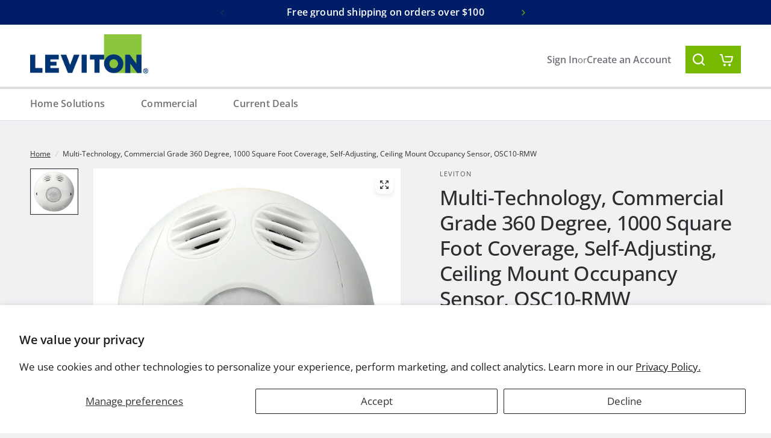

--- FILE ---
content_type: text/html; charset=utf-8
request_url: https://store.leviton.com/products/multi-technology-commercial-grade-360-degree-1000-square-foot-coverage-self-adjusting-ceiling-mount-occupancy-sensor-osc10-rmw
body_size: 26876
content:
<!doctype html><html class="no-js" lang="en" dir="ltr">
  <head>
    <meta name="google-site-verification" content="53BAhDQE0SFpHMLYZ8FQ3sA0ZWqgg7hc7_SdQWWJ26w" />
    <meta charset="utf-8">
    <meta http-equiv="X-UA-Compatible" content="IE=edge,chrome=1">
    <meta name="viewport" content="width=device-width, initial-scale=1, maximum-scale=5, viewport-fit=cover">
    <meta name="theme-color" content="#f1f1f4">
    <link rel="canonical" href="https://store.leviton.com/products/multi-technology-commercial-grade-360-degree-1000-square-foot-coverage-self-adjusting-ceiling-mount-occupancy-sensor-osc10-rmw">
    <link rel="preconnect" href="https://cdn.shopify.com" crossorigin>
    <link rel="preload" as="style" href="//store.leviton.com/cdn/shop/t/9/assets/app.css?v=174315337944560368031726667039">
<link rel="preload" as="style" href="//store.leviton.com/cdn/shop/t/9/assets/product-grid.css?v=47804909281871170581726667039">
<link rel="preload" as="style" href="//store.leviton.com/cdn/shop/t/9/assets/product.css?v=57697373388371061911726667039">



<link rel="preload" as="script" href="//store.leviton.com/cdn/shop/t/9/assets/animations.min.js?v=147813703405119417831726667039">

<link rel="preload" as="script" href="//store.leviton.com/cdn/shop/t/9/assets/header.js?v=127802869749556615511726667039">
<link rel="preload" as="script" href="//store.leviton.com/cdn/shop/t/9/assets/vendor.min.js?v=13569931493010679481726667039">
<link rel="preload" as="script" href="//store.leviton.com/cdn/shop/t/9/assets/app.js?v=44517491888371079061726667039">

<script>
window.lazySizesConfig = window.lazySizesConfig || {};
window.lazySizesConfig.expand = 250;
window.lazySizesConfig.loadMode = 1;
window.lazySizesConfig.loadHidden = false;
</script>


    <link rel="icon" type="image/png" href="//store.leviton.com/cdn/shop/files/favicon.jpg?crop=center&height=32&v=1713539322&width=32">

    <title>
      Multi-Technology, Commercial Grade 360 Degree, 1000 Square Foot Covera
      
      
       &ndash; Leviton
    </title>

    
      <meta name="description" content="Low Voltage Occupancy Sensor, Ceiling Mounted, 1000 sq ft, 24VAC/VDC, Multi-Tech, 1A 30VAC/DC Isolated Relay, Extra Mid-Range Lens Assembly (for mounting between 8&#39;-20&#39;), Title 24 Compliant, NAFTA Compliant, Color: Global White Multi-Technology: By using both PIR and U/S signals, the sensor minimizes false triggering f">
    
<link rel="preconnect" href="https://fonts.shopifycdn.com" crossorigin>

<meta property="og:site_name" content="Leviton">
<meta property="og:url" content="https://store.leviton.com/products/multi-technology-commercial-grade-360-degree-1000-square-foot-coverage-self-adjusting-ceiling-mount-occupancy-sensor-osc10-rmw">
<meta property="og:title" content="Multi-Technology, Commercial Grade 360 Degree, 1000 Square Foot Covera">
<meta property="og:type" content="product">
<meta property="og:description" content="Low Voltage Occupancy Sensor, Ceiling Mounted, 1000 sq ft, 24VAC/VDC, Multi-Tech, 1A 30VAC/DC Isolated Relay, Extra Mid-Range Lens Assembly (for mounting between 8&#39;-20&#39;), Title 24 Compliant, NAFTA Compliant, Color: Global White Multi-Technology: By using both PIR and U/S signals, the sensor minimizes false triggering f"><meta property="og:image" content="http://store.leviton.com/cdn/shop/products/51232Hb_vqL._SL1000.jpg?v=1749058724">
  <meta property="og:image:secure_url" content="https://store.leviton.com/cdn/shop/products/51232Hb_vqL._SL1000.jpg?v=1749058724">
  <meta property="og:image:width" content="1000">
  <meta property="og:image:height" content="957"><meta property="og:price:amount" content="174.11">
  <meta property="og:price:currency" content="USD"><meta name="twitter:site" content="@leviton"><meta name="twitter:card" content="summary_large_image">
<meta name="twitter:title" content="Multi-Technology, Commercial Grade 360 Degree, 1000 Square Foot Covera">
<meta name="twitter:description" content="Low Voltage Occupancy Sensor, Ceiling Mounted, 1000 sq ft, 24VAC/VDC, Multi-Tech, 1A 30VAC/DC Isolated Relay, Extra Mid-Range Lens Assembly (for mounting between 8&#39;-20&#39;), Title 24 Compliant, NAFTA Compliant, Color: Global White Multi-Technology: By using both PIR and U/S signals, the sensor minimizes false triggering f">


    <link href="//store.leviton.com/cdn/shop/t/9/assets/app.css?v=174315337944560368031726667039" rel="stylesheet" type="text/css" media="all" />
    <link href="//store.leviton.com/cdn/shop/t/9/assets/product-grid.css?v=47804909281871170581726667039" rel="stylesheet" type="text/css" media="all" />
    <link href="//store.leviton.com/cdn/shop/t/9/assets/base.css?v=94562770867741158201726667039" rel="stylesheet" type="text/css" media="all" />
    <link href="//store.leviton.com/cdn/shop/t/9/assets/common.css?v=181855573416767868111726667039" rel="stylesheet" type="text/css" media="all" />
    <link href="//store.leviton.com/cdn/shop/t/9/assets/tailwind-dist.css?v=74495022289209852461726667039" rel="stylesheet" type="text/css" media="all" />
    <style data-shopify>
	@font-face {
  font-family: "Open Sans";
  font-weight: 400;
  font-style: normal;
  font-display: swap;
  src: url("//store.leviton.com/cdn/fonts/open_sans/opensans_n4.c32e4d4eca5273f6d4ee95ddf54b5bbb75fc9b61.woff2") format("woff2"),
       url("//store.leviton.com/cdn/fonts/open_sans/opensans_n4.5f3406f8d94162b37bfa232b486ac93ee892406d.woff") format("woff");
}

@font-face {
  font-family: "Open Sans";
  font-weight: 500;
  font-style: normal;
  font-display: swap;
  src: url("//store.leviton.com/cdn/fonts/open_sans/opensans_n5.500dcf21ddee5bc5855ad3a20394d3bc363c217c.woff2") format("woff2"),
       url("//store.leviton.com/cdn/fonts/open_sans/opensans_n5.af1a06d824dccfb4d400ba874ef19176651ec834.woff") format("woff");
}

@font-face {
  font-family: "Open Sans";
  font-weight: 600;
  font-style: normal;
  font-display: swap;
  src: url("//store.leviton.com/cdn/fonts/open_sans/opensans_n6.15aeff3c913c3fe570c19cdfeed14ce10d09fb08.woff2") format("woff2"),
       url("//store.leviton.com/cdn/fonts/open_sans/opensans_n6.14bef14c75f8837a87f70ce22013cb146ee3e9f3.woff") format("woff");
}

@font-face {
  font-family: "Open Sans";
  font-weight: 400;
  font-style: italic;
  font-display: swap;
  src: url("//store.leviton.com/cdn/fonts/open_sans/opensans_i4.6f1d45f7a46916cc95c694aab32ecbf7509cbf33.woff2") format("woff2"),
       url("//store.leviton.com/cdn/fonts/open_sans/opensans_i4.4efaa52d5a57aa9a57c1556cc2b7465d18839daa.woff") format("woff");
}

@font-face {
  font-family: "Open Sans";
  font-weight: 600;
  font-style: italic;
  font-display: swap;
  src: url("//store.leviton.com/cdn/fonts/open_sans/opensans_i6.828bbc1b99433eacd7d50c9f0c1bfe16f27b89a3.woff2") format("woff2"),
       url("//store.leviton.com/cdn/fonts/open_sans/opensans_i6.a79e1402e2bbd56b8069014f43ff9c422c30d057.woff") format("woff");
}

h1,h2,h3,h4,h5,h6,
	.h1,.h2,.h3,.h4,.h5,.h6,
	.logolink.text-logo,
	.heading-font,
	.h1-xlarge,
	.h1-large,
	blockquote p,
	blockquote span,
	.customer-addresses .my-address .address-index {
		font-style: normal;
		font-weight: 400;
		font-family: "Open Sans", sans-serif;
	}
	body,
	.body-font,
	.thb-product-detail .product-title {
		font-style: normal;
		font-weight: 400;
		font-family: "Open Sans", sans-serif;
	}
	:root {

		--font-body-scale: 1.0;
		--font-body-line-height-scale: 1.0;
		--font-body-letter-spacing: 0.0em;
		--font-announcement-scale: 1.0;
		--font-heading-scale: 1.0;
		--font-heading-line-height-scale: 1.0;
		--font-heading-letter-spacing: -0.02em;
		--font-navigation-scale: 1.0;
		--font-product-price-scale: 1.0;
		--font-product-title-scale: 1.0;
		--font-product-title-line-height-scale: 1.0;
		--button-letter-spacing: 0.0em;

		--block-border-radius: 16px;
		--button-border-radius: 25px;
		--input-border-radius: 6px;--bg-body: #f1f1f4;
			--bg-body-rgb: 241,241,244;
			--bg-body-darken: #e8e8ed;
			--payment-terms-background-color: #f1f1f4;--color-body: #2c2d2e;
		  --color-body-rgb: 44,45,46;--color-heading: #001d68;
		  --color-heading-rgb: 0,29,104;--color-accent: #001d68;
			--color-accent-hover: #001344;
			--color-accent-rgb: 0,29,104;--color-border: #DADCE0;--color-form-border: #D3D3D3;--color-overlay-rgb: 159,163,167;--color-drawer-bg: #ffffff;
			--color-drawer-bg-rgb: 255,255,255;--color-announcement-bar-text: #ffffff;--color-announcement-bar-bg: #001d68;--color-secondary-menu-text: #2c2d2e;--color-secondary-menu-bg: #F5F5F5;--color-header-bg: #ffffff;
			--color-header-bg-rgb: 255,255,255;--color-header-text: #2c2d2e;
			--color-header-text-rgb: 44,45,46;--color-header-links: #2c2d2e;--color-header-links-hover: #3F72E5;--color-header-icons: #707276;--color-header-border: #E2E2E2;--solid-button-background: #76b900;
			--solid-button-background-hover: #5f9500;--solid-button-label: #ffffff;--white-button-label: #2c2d2e;--color-price: #2c2d2e;
			--color-price-rgb: 44,45,46;--color-price-discounted: #C62A32;--color-star: #FFAA47;--color-inventory-instock: #76b900;--color-inventory-lowstock: #e97f32;--block-shadows: 0px 4px 6px rgba(0, 0, 0, 0.08);--section-spacing-mobile: 50px;--section-spacing-desktop: 80px;--color-product-card-bg: rgba(0,0,0,0);--color-article-card-bg: #ffffff;--color-badge-text: #ffffff;--color-badge-sold-out: #6d6b6b;--color-badge-sale: #c62a32;--color-badge-preorder: #666666;--badge-corner-radius: 14px;--color-footer-heading: #FFFFFF;
			--color-footer-heading-rgb: 255,255,255;--color-footer-text: #DADCE0;
			--color-footer-text-rgb: 218,220,224;--color-footer-link: #aaaeb6;--color-footer-link-hover: #FFFFFF;--color-footer-border: #868d94;
			--color-footer-border-rgb: 134,141,148;--color-footer-bg: #f1f1f4;}
</style>


    <script>
		window.theme = window.theme || {};
		theme = {
			settings: {
				money_with_currency_format:"\u003cspan class=money\u003e${{amount}}\u003c\/span\u003e",
				cart_drawer:true},
			routes: {
				root_url: '/',
				cart_url: '/cart',
				cart_add_url: '/cart/add',
				search_url: '/search',
				cart_change_url: '/cart/change',
				cart_update_url: '/cart/update',
				predictive_search_url: '/search/suggest',
			},
			variantStrings: {
        addToCart: `Add to cart`,
        soldOut: `Sold out`,
        unavailable: `Unavailable`,
        preOrder: `Pre-order`,
      },
			strings: {
				requiresTerms: `You must agree with the terms and conditions of sales to check out`,
			}
		};
    </script>
    <script>window.performance && window.performance.mark && window.performance.mark('shopify.content_for_header.start');</script><meta name="google-site-verification" content="yp-9yAxNY-x3il-E2RQjzjSNRC7b4Bv-rZXwWhpuhBM">
<meta name="facebook-domain-verification" content="xmq9onyntazvjrjjzsyakgjni3ih8b">
<meta id="shopify-digital-wallet" name="shopify-digital-wallet" content="/11966550/digital_wallets/dialog">
<meta name="shopify-checkout-api-token" content="612e0c5c9ca8cd0509e65dc3abbf975d">
<link rel="alternate" type="application/json+oembed" href="https://store.leviton.com/products/multi-technology-commercial-grade-360-degree-1000-square-foot-coverage-self-adjusting-ceiling-mount-occupancy-sensor-osc10-rmw.oembed">
<script async="async" src="/checkouts/internal/preloads.js?locale=en-US"></script>
<script id="apple-pay-shop-capabilities" type="application/json">{"shopId":11966550,"countryCode":"US","currencyCode":"USD","merchantCapabilities":["supports3DS"],"merchantId":"gid:\/\/shopify\/Shop\/11966550","merchantName":"Leviton","requiredBillingContactFields":["postalAddress","email","phone"],"requiredShippingContactFields":["postalAddress","email","phone"],"shippingType":"shipping","supportedNetworks":["visa","masterCard","amex","discover","elo","jcb"],"total":{"type":"pending","label":"Leviton","amount":"1.00"},"shopifyPaymentsEnabled":true,"supportsSubscriptions":true}</script>
<script id="shopify-features" type="application/json">{"accessToken":"612e0c5c9ca8cd0509e65dc3abbf975d","betas":["rich-media-storefront-analytics"],"domain":"store.leviton.com","predictiveSearch":true,"shopId":11966550,"locale":"en"}</script>
<script>var Shopify = Shopify || {};
Shopify.shop = "leviton-2.myshopify.com";
Shopify.locale = "en";
Shopify.currency = {"active":"USD","rate":"1.0"};
Shopify.country = "US";
Shopify.theme = {"name":"2024-10-18 LLC Updates Release Candidate","id":143997141222,"schema_name":"Vision","schema_version":"2.4.0","theme_store_id":null,"role":"main"};
Shopify.theme.handle = "null";
Shopify.theme.style = {"id":null,"handle":null};
Shopify.cdnHost = "store.leviton.com/cdn";
Shopify.routes = Shopify.routes || {};
Shopify.routes.root = "/";</script>
<script type="module">!function(o){(o.Shopify=o.Shopify||{}).modules=!0}(window);</script>
<script>!function(o){function n(){var o=[];function n(){o.push(Array.prototype.slice.apply(arguments))}return n.q=o,n}var t=o.Shopify=o.Shopify||{};t.loadFeatures=n(),t.autoloadFeatures=n()}(window);</script>
<script id="shop-js-analytics" type="application/json">{"pageType":"product"}</script>
<script defer="defer" async type="module" src="//store.leviton.com/cdn/shopifycloud/shop-js/modules/v2/client.init-shop-cart-sync_C5BV16lS.en.esm.js"></script>
<script defer="defer" async type="module" src="//store.leviton.com/cdn/shopifycloud/shop-js/modules/v2/chunk.common_CygWptCX.esm.js"></script>
<script type="module">
  await import("//store.leviton.com/cdn/shopifycloud/shop-js/modules/v2/client.init-shop-cart-sync_C5BV16lS.en.esm.js");
await import("//store.leviton.com/cdn/shopifycloud/shop-js/modules/v2/chunk.common_CygWptCX.esm.js");

  window.Shopify.SignInWithShop?.initShopCartSync?.({"fedCMEnabled":true,"windoidEnabled":true});

</script>
<script id="__st">var __st={"a":11966550,"offset":-18000,"reqid":"992ff7ac-5ede-41b2-813a-b09ce6b29a57-1768636091","pageurl":"store.leviton.com\/products\/multi-technology-commercial-grade-360-degree-1000-square-foot-coverage-self-adjusting-ceiling-mount-occupancy-sensor-osc10-rmw","u":"fb2a3c97030c","p":"product","rtyp":"product","rid":3922125029448};</script>
<script>window.ShopifyPaypalV4VisibilityTracking = true;</script>
<script id="captcha-bootstrap">!function(){'use strict';const t='contact',e='account',n='new_comment',o=[[t,t],['blogs',n],['comments',n],[t,'customer']],c=[[e,'customer_login'],[e,'guest_login'],[e,'recover_customer_password'],[e,'create_customer']],r=t=>t.map((([t,e])=>`form[action*='/${t}']:not([data-nocaptcha='true']) input[name='form_type'][value='${e}']`)).join(','),a=t=>()=>t?[...document.querySelectorAll(t)].map((t=>t.form)):[];function s(){const t=[...o],e=r(t);return a(e)}const i='password',u='form_key',d=['recaptcha-v3-token','g-recaptcha-response','h-captcha-response',i],f=()=>{try{return window.sessionStorage}catch{return}},m='__shopify_v',_=t=>t.elements[u];function p(t,e,n=!1){try{const o=window.sessionStorage,c=JSON.parse(o.getItem(e)),{data:r}=function(t){const{data:e,action:n}=t;return t[m]||n?{data:e,action:n}:{data:t,action:n}}(c);for(const[e,n]of Object.entries(r))t.elements[e]&&(t.elements[e].value=n);n&&o.removeItem(e)}catch(o){console.error('form repopulation failed',{error:o})}}const l='form_type',E='cptcha';function T(t){t.dataset[E]=!0}const w=window,h=w.document,L='Shopify',v='ce_forms',y='captcha';let A=!1;((t,e)=>{const n=(g='f06e6c50-85a8-45c8-87d0-21a2b65856fe',I='https://cdn.shopify.com/shopifycloud/storefront-forms-hcaptcha/ce_storefront_forms_captcha_hcaptcha.v1.5.2.iife.js',D={infoText:'Protected by hCaptcha',privacyText:'Privacy',termsText:'Terms'},(t,e,n)=>{const o=w[L][v],c=o.bindForm;if(c)return c(t,g,e,D).then(n);var r;o.q.push([[t,g,e,D],n]),r=I,A||(h.body.append(Object.assign(h.createElement('script'),{id:'captcha-provider',async:!0,src:r})),A=!0)});var g,I,D;w[L]=w[L]||{},w[L][v]=w[L][v]||{},w[L][v].q=[],w[L][y]=w[L][y]||{},w[L][y].protect=function(t,e){n(t,void 0,e),T(t)},Object.freeze(w[L][y]),function(t,e,n,w,h,L){const[v,y,A,g]=function(t,e,n){const i=e?o:[],u=t?c:[],d=[...i,...u],f=r(d),m=r(i),_=r(d.filter((([t,e])=>n.includes(e))));return[a(f),a(m),a(_),s()]}(w,h,L),I=t=>{const e=t.target;return e instanceof HTMLFormElement?e:e&&e.form},D=t=>v().includes(t);t.addEventListener('submit',(t=>{const e=I(t);if(!e)return;const n=D(e)&&!e.dataset.hcaptchaBound&&!e.dataset.recaptchaBound,o=_(e),c=g().includes(e)&&(!o||!o.value);(n||c)&&t.preventDefault(),c&&!n&&(function(t){try{if(!f())return;!function(t){const e=f();if(!e)return;const n=_(t);if(!n)return;const o=n.value;o&&e.removeItem(o)}(t);const e=Array.from(Array(32),(()=>Math.random().toString(36)[2])).join('');!function(t,e){_(t)||t.append(Object.assign(document.createElement('input'),{type:'hidden',name:u})),t.elements[u].value=e}(t,e),function(t,e){const n=f();if(!n)return;const o=[...t.querySelectorAll(`input[type='${i}']`)].map((({name:t})=>t)),c=[...d,...o],r={};for(const[a,s]of new FormData(t).entries())c.includes(a)||(r[a]=s);n.setItem(e,JSON.stringify({[m]:1,action:t.action,data:r}))}(t,e)}catch(e){console.error('failed to persist form',e)}}(e),e.submit())}));const S=(t,e)=>{t&&!t.dataset[E]&&(n(t,e.some((e=>e===t))),T(t))};for(const o of['focusin','change'])t.addEventListener(o,(t=>{const e=I(t);D(e)&&S(e,y())}));const B=e.get('form_key'),M=e.get(l),P=B&&M;t.addEventListener('DOMContentLoaded',(()=>{const t=y();if(P)for(const e of t)e.elements[l].value===M&&p(e,B);[...new Set([...A(),...v().filter((t=>'true'===t.dataset.shopifyCaptcha))])].forEach((e=>S(e,t)))}))}(h,new URLSearchParams(w.location.search),n,t,e,['guest_login'])})(!0,!0)}();</script>
<script integrity="sha256-4kQ18oKyAcykRKYeNunJcIwy7WH5gtpwJnB7kiuLZ1E=" data-source-attribution="shopify.loadfeatures" defer="defer" src="//store.leviton.com/cdn/shopifycloud/storefront/assets/storefront/load_feature-a0a9edcb.js" crossorigin="anonymous"></script>
<script data-source-attribution="shopify.dynamic_checkout.dynamic.init">var Shopify=Shopify||{};Shopify.PaymentButton=Shopify.PaymentButton||{isStorefrontPortableWallets:!0,init:function(){window.Shopify.PaymentButton.init=function(){};var t=document.createElement("script");t.src="https://store.leviton.com/cdn/shopifycloud/portable-wallets/latest/portable-wallets.en.js",t.type="module",document.head.appendChild(t)}};
</script>
<script data-source-attribution="shopify.dynamic_checkout.buyer_consent">
  function portableWalletsHideBuyerConsent(e){var t=document.getElementById("shopify-buyer-consent"),n=document.getElementById("shopify-subscription-policy-button");t&&n&&(t.classList.add("hidden"),t.setAttribute("aria-hidden","true"),n.removeEventListener("click",e))}function portableWalletsShowBuyerConsent(e){var t=document.getElementById("shopify-buyer-consent"),n=document.getElementById("shopify-subscription-policy-button");t&&n&&(t.classList.remove("hidden"),t.removeAttribute("aria-hidden"),n.addEventListener("click",e))}window.Shopify?.PaymentButton&&(window.Shopify.PaymentButton.hideBuyerConsent=portableWalletsHideBuyerConsent,window.Shopify.PaymentButton.showBuyerConsent=portableWalletsShowBuyerConsent);
</script>
<script>
  function portableWalletsCleanup(e){e&&e.src&&console.error("Failed to load portable wallets script "+e.src);var t=document.querySelectorAll("shopify-accelerated-checkout .shopify-payment-button__skeleton, shopify-accelerated-checkout-cart .wallet-cart-button__skeleton"),e=document.getElementById("shopify-buyer-consent");for(let e=0;e<t.length;e++)t[e].remove();e&&e.remove()}function portableWalletsNotLoadedAsModule(e){e instanceof ErrorEvent&&"string"==typeof e.message&&e.message.includes("import.meta")&&"string"==typeof e.filename&&e.filename.includes("portable-wallets")&&(window.removeEventListener("error",portableWalletsNotLoadedAsModule),window.Shopify.PaymentButton.failedToLoad=e,"loading"===document.readyState?document.addEventListener("DOMContentLoaded",window.Shopify.PaymentButton.init):window.Shopify.PaymentButton.init())}window.addEventListener("error",portableWalletsNotLoadedAsModule);
</script>

<script type="module" src="https://store.leviton.com/cdn/shopifycloud/portable-wallets/latest/portable-wallets.en.js" onError="portableWalletsCleanup(this)" crossorigin="anonymous"></script>
<script nomodule>
  document.addEventListener("DOMContentLoaded", portableWalletsCleanup);
</script>

<script id='scb4127' type='text/javascript' async='' src='https://store.leviton.com/cdn/shopifycloud/privacy-banner/storefront-banner.js'></script><link id="shopify-accelerated-checkout-styles" rel="stylesheet" media="screen" href="https://store.leviton.com/cdn/shopifycloud/portable-wallets/latest/accelerated-checkout-backwards-compat.css" crossorigin="anonymous">
<style id="shopify-accelerated-checkout-cart">
        #shopify-buyer-consent {
  margin-top: 1em;
  display: inline-block;
  width: 100%;
}

#shopify-buyer-consent.hidden {
  display: none;
}

#shopify-subscription-policy-button {
  background: none;
  border: none;
  padding: 0;
  text-decoration: underline;
  font-size: inherit;
  cursor: pointer;
}

#shopify-subscription-policy-button::before {
  box-shadow: none;
}

      </style>

<script>window.performance && window.performance.mark && window.performance.mark('shopify.content_for_header.end');</script>
    <!-- Header hook for plugins -->

    <script>
      document.documentElement.className = document.documentElement.className.replace('no-js', 'js')
    </script>
  <link href="https://monorail-edge.shopifysvc.com" rel="dns-prefetch">
<script>(function(){if ("sendBeacon" in navigator && "performance" in window) {try {var session_token_from_headers = performance.getEntriesByType('navigation')[0].serverTiming.find(x => x.name == '_s').description;} catch {var session_token_from_headers = undefined;}var session_cookie_matches = document.cookie.match(/_shopify_s=([^;]*)/);var session_token_from_cookie = session_cookie_matches && session_cookie_matches.length === 2 ? session_cookie_matches[1] : "";var session_token = session_token_from_headers || session_token_from_cookie || "";function handle_abandonment_event(e) {var entries = performance.getEntries().filter(function(entry) {return /monorail-edge.shopifysvc.com/.test(entry.name);});if (!window.abandonment_tracked && entries.length === 0) {window.abandonment_tracked = true;var currentMs = Date.now();var navigation_start = performance.timing.navigationStart;var payload = {shop_id: 11966550,url: window.location.href,navigation_start,duration: currentMs - navigation_start,session_token,page_type: "product"};window.navigator.sendBeacon("https://monorail-edge.shopifysvc.com/v1/produce", JSON.stringify({schema_id: "online_store_buyer_site_abandonment/1.1",payload: payload,metadata: {event_created_at_ms: currentMs,event_sent_at_ms: currentMs}}));}}window.addEventListener('pagehide', handle_abandonment_event);}}());</script>
<script id="web-pixels-manager-setup">(function e(e,d,r,n,o){if(void 0===o&&(o={}),!Boolean(null===(a=null===(i=window.Shopify)||void 0===i?void 0:i.analytics)||void 0===a?void 0:a.replayQueue)){var i,a;window.Shopify=window.Shopify||{};var t=window.Shopify;t.analytics=t.analytics||{};var s=t.analytics;s.replayQueue=[],s.publish=function(e,d,r){return s.replayQueue.push([e,d,r]),!0};try{self.performance.mark("wpm:start")}catch(e){}var l=function(){var e={modern:/Edge?\/(1{2}[4-9]|1[2-9]\d|[2-9]\d{2}|\d{4,})\.\d+(\.\d+|)|Firefox\/(1{2}[4-9]|1[2-9]\d|[2-9]\d{2}|\d{4,})\.\d+(\.\d+|)|Chrom(ium|e)\/(9{2}|\d{3,})\.\d+(\.\d+|)|(Maci|X1{2}).+ Version\/(15\.\d+|(1[6-9]|[2-9]\d|\d{3,})\.\d+)([,.]\d+|)( \(\w+\)|)( Mobile\/\w+|) Safari\/|Chrome.+OPR\/(9{2}|\d{3,})\.\d+\.\d+|(CPU[ +]OS|iPhone[ +]OS|CPU[ +]iPhone|CPU IPhone OS|CPU iPad OS)[ +]+(15[._]\d+|(1[6-9]|[2-9]\d|\d{3,})[._]\d+)([._]\d+|)|Android:?[ /-](13[3-9]|1[4-9]\d|[2-9]\d{2}|\d{4,})(\.\d+|)(\.\d+|)|Android.+Firefox\/(13[5-9]|1[4-9]\d|[2-9]\d{2}|\d{4,})\.\d+(\.\d+|)|Android.+Chrom(ium|e)\/(13[3-9]|1[4-9]\d|[2-9]\d{2}|\d{4,})\.\d+(\.\d+|)|SamsungBrowser\/([2-9]\d|\d{3,})\.\d+/,legacy:/Edge?\/(1[6-9]|[2-9]\d|\d{3,})\.\d+(\.\d+|)|Firefox\/(5[4-9]|[6-9]\d|\d{3,})\.\d+(\.\d+|)|Chrom(ium|e)\/(5[1-9]|[6-9]\d|\d{3,})\.\d+(\.\d+|)([\d.]+$|.*Safari\/(?![\d.]+ Edge\/[\d.]+$))|(Maci|X1{2}).+ Version\/(10\.\d+|(1[1-9]|[2-9]\d|\d{3,})\.\d+)([,.]\d+|)( \(\w+\)|)( Mobile\/\w+|) Safari\/|Chrome.+OPR\/(3[89]|[4-9]\d|\d{3,})\.\d+\.\d+|(CPU[ +]OS|iPhone[ +]OS|CPU[ +]iPhone|CPU IPhone OS|CPU iPad OS)[ +]+(10[._]\d+|(1[1-9]|[2-9]\d|\d{3,})[._]\d+)([._]\d+|)|Android:?[ /-](13[3-9]|1[4-9]\d|[2-9]\d{2}|\d{4,})(\.\d+|)(\.\d+|)|Mobile Safari.+OPR\/([89]\d|\d{3,})\.\d+\.\d+|Android.+Firefox\/(13[5-9]|1[4-9]\d|[2-9]\d{2}|\d{4,})\.\d+(\.\d+|)|Android.+Chrom(ium|e)\/(13[3-9]|1[4-9]\d|[2-9]\d{2}|\d{4,})\.\d+(\.\d+|)|Android.+(UC? ?Browser|UCWEB|U3)[ /]?(15\.([5-9]|\d{2,})|(1[6-9]|[2-9]\d|\d{3,})\.\d+)\.\d+|SamsungBrowser\/(5\.\d+|([6-9]|\d{2,})\.\d+)|Android.+MQ{2}Browser\/(14(\.(9|\d{2,})|)|(1[5-9]|[2-9]\d|\d{3,})(\.\d+|))(\.\d+|)|K[Aa][Ii]OS\/(3\.\d+|([4-9]|\d{2,})\.\d+)(\.\d+|)/},d=e.modern,r=e.legacy,n=navigator.userAgent;return n.match(d)?"modern":n.match(r)?"legacy":"unknown"}(),u="modern"===l?"modern":"legacy",c=(null!=n?n:{modern:"",legacy:""})[u],f=function(e){return[e.baseUrl,"/wpm","/b",e.hashVersion,"modern"===e.buildTarget?"m":"l",".js"].join("")}({baseUrl:d,hashVersion:r,buildTarget:u}),m=function(e){var d=e.version,r=e.bundleTarget,n=e.surface,o=e.pageUrl,i=e.monorailEndpoint;return{emit:function(e){var a=e.status,t=e.errorMsg,s=(new Date).getTime(),l=JSON.stringify({metadata:{event_sent_at_ms:s},events:[{schema_id:"web_pixels_manager_load/3.1",payload:{version:d,bundle_target:r,page_url:o,status:a,surface:n,error_msg:t},metadata:{event_created_at_ms:s}}]});if(!i)return console&&console.warn&&console.warn("[Web Pixels Manager] No Monorail endpoint provided, skipping logging."),!1;try{return self.navigator.sendBeacon.bind(self.navigator)(i,l)}catch(e){}var u=new XMLHttpRequest;try{return u.open("POST",i,!0),u.setRequestHeader("Content-Type","text/plain"),u.send(l),!0}catch(e){return console&&console.warn&&console.warn("[Web Pixels Manager] Got an unhandled error while logging to Monorail."),!1}}}}({version:r,bundleTarget:l,surface:e.surface,pageUrl:self.location.href,monorailEndpoint:e.monorailEndpoint});try{o.browserTarget=l,function(e){var d=e.src,r=e.async,n=void 0===r||r,o=e.onload,i=e.onerror,a=e.sri,t=e.scriptDataAttributes,s=void 0===t?{}:t,l=document.createElement("script"),u=document.querySelector("head"),c=document.querySelector("body");if(l.async=n,l.src=d,a&&(l.integrity=a,l.crossOrigin="anonymous"),s)for(var f in s)if(Object.prototype.hasOwnProperty.call(s,f))try{l.dataset[f]=s[f]}catch(e){}if(o&&l.addEventListener("load",o),i&&l.addEventListener("error",i),u)u.appendChild(l);else{if(!c)throw new Error("Did not find a head or body element to append the script");c.appendChild(l)}}({src:f,async:!0,onload:function(){if(!function(){var e,d;return Boolean(null===(d=null===(e=window.Shopify)||void 0===e?void 0:e.analytics)||void 0===d?void 0:d.initialized)}()){var d=window.webPixelsManager.init(e)||void 0;if(d){var r=window.Shopify.analytics;r.replayQueue.forEach((function(e){var r=e[0],n=e[1],o=e[2];d.publishCustomEvent(r,n,o)})),r.replayQueue=[],r.publish=d.publishCustomEvent,r.visitor=d.visitor,r.initialized=!0}}},onerror:function(){return m.emit({status:"failed",errorMsg:"".concat(f," has failed to load")})},sri:function(e){var d=/^sha384-[A-Za-z0-9+/=]+$/;return"string"==typeof e&&d.test(e)}(c)?c:"",scriptDataAttributes:o}),m.emit({status:"loading"})}catch(e){m.emit({status:"failed",errorMsg:(null==e?void 0:e.message)||"Unknown error"})}}})({shopId: 11966550,storefrontBaseUrl: "https://store.leviton.com",extensionsBaseUrl: "https://extensions.shopifycdn.com/cdn/shopifycloud/web-pixels-manager",monorailEndpoint: "https://monorail-edge.shopifysvc.com/unstable/produce_batch",surface: "storefront-renderer",enabledBetaFlags: ["2dca8a86"],webPixelsConfigList: [{"id":"440303846","configuration":"{\"config\":\"{\\\"google_tag_ids\\\":[\\\"G-D240WYEEJ6\\\",\\\"GT-PJNSMCQW\\\",\\\"AW-982841231\\\"],\\\"target_country\\\":\\\"US\\\",\\\"gtag_events\\\":[{\\\"type\\\":\\\"search\\\",\\\"action_label\\\":\\\"G-D240WYEEJ6\\\"},{\\\"type\\\":\\\"begin_checkout\\\",\\\"action_label\\\":\\\"G-D240WYEEJ6\\\"},{\\\"type\\\":\\\"view_item\\\",\\\"action_label\\\":[\\\"G-D240WYEEJ6\\\",\\\"MC-X4S54VTB8V\\\"]},{\\\"type\\\":\\\"purchase\\\",\\\"action_label\\\":[\\\"G-D240WYEEJ6\\\",\\\"MC-X4S54VTB8V\\\",\\\"AW-982841231\\\/5hgBCODIw9YYEI_v09QD\\\"]},{\\\"type\\\":\\\"page_view\\\",\\\"action_label\\\":[\\\"G-D240WYEEJ6\\\",\\\"MC-X4S54VTB8V\\\"]},{\\\"type\\\":\\\"add_payment_info\\\",\\\"action_label\\\":\\\"G-D240WYEEJ6\\\"},{\\\"type\\\":\\\"add_to_cart\\\",\\\"action_label\\\":\\\"G-D240WYEEJ6\\\"}],\\\"enable_monitoring_mode\\\":false}\"}","eventPayloadVersion":"v1","runtimeContext":"OPEN","scriptVersion":"b2a88bafab3e21179ed38636efcd8a93","type":"APP","apiClientId":1780363,"privacyPurposes":[],"dataSharingAdjustments":{"protectedCustomerApprovalScopes":["read_customer_address","read_customer_email","read_customer_name","read_customer_personal_data","read_customer_phone"]}},{"id":"191234278","configuration":"{\"pixel_id\":\"519152534962098\",\"pixel_type\":\"facebook_pixel\"}","eventPayloadVersion":"v1","runtimeContext":"OPEN","scriptVersion":"ca16bc87fe92b6042fbaa3acc2fbdaa6","type":"APP","apiClientId":2329312,"privacyPurposes":["ANALYTICS","MARKETING","SALE_OF_DATA"],"dataSharingAdjustments":{"protectedCustomerApprovalScopes":["read_customer_address","read_customer_email","read_customer_name","read_customer_personal_data","read_customer_phone"]}},{"id":"26509542","eventPayloadVersion":"1","runtimeContext":"LAX","scriptVersion":"1","type":"CUSTOM","privacyPurposes":["ANALYTICS","MARKETING","SALE_OF_DATA"],"name":"Google Ads Purchase"},{"id":"47808742","eventPayloadVersion":"1","runtimeContext":"LAX","scriptVersion":"1","type":"CUSTOM","privacyPurposes":["ANALYTICS","MARKETING","SALE_OF_DATA"],"name":"Leviton_Universal_Pixel"},{"id":"shopify-app-pixel","configuration":"{}","eventPayloadVersion":"v1","runtimeContext":"STRICT","scriptVersion":"0450","apiClientId":"shopify-pixel","type":"APP","privacyPurposes":["ANALYTICS","MARKETING"]},{"id":"shopify-custom-pixel","eventPayloadVersion":"v1","runtimeContext":"LAX","scriptVersion":"0450","apiClientId":"shopify-pixel","type":"CUSTOM","privacyPurposes":["ANALYTICS","MARKETING"]}],isMerchantRequest: false,initData: {"shop":{"name":"Leviton","paymentSettings":{"currencyCode":"USD"},"myshopifyDomain":"leviton-2.myshopify.com","countryCode":"US","storefrontUrl":"https:\/\/store.leviton.com"},"customer":null,"cart":null,"checkout":null,"productVariants":[{"price":{"amount":174.11,"currencyCode":"USD"},"product":{"title":"Multi-Technology, Commercial Grade 360 Degree, 1000 Square Foot Coverage, Self-Adjusting, Ceiling Mount Occupancy Sensor, OSC10-RMW","vendor":"Leviton","id":"3922125029448","untranslatedTitle":"Multi-Technology, Commercial Grade 360 Degree, 1000 Square Foot Coverage, Self-Adjusting, Ceiling Mount Occupancy Sensor, OSC10-RMW","url":"\/products\/multi-technology-commercial-grade-360-degree-1000-square-foot-coverage-self-adjusting-ceiling-mount-occupancy-sensor-osc10-rmw","type":""},"id":"29362946179144","image":{"src":"\/\/store.leviton.com\/cdn\/shop\/products\/51232Hb_vqL._SL1000.jpg?v=1749058724"},"sku":"OSC10-207-RMW","title":"Default Title","untranslatedTitle":"Default Title"}],"purchasingCompany":null},},"https://store.leviton.com/cdn","fcfee988w5aeb613cpc8e4bc33m6693e112",{"modern":"","legacy":""},{"shopId":"11966550","storefrontBaseUrl":"https:\/\/store.leviton.com","extensionBaseUrl":"https:\/\/extensions.shopifycdn.com\/cdn\/shopifycloud\/web-pixels-manager","surface":"storefront-renderer","enabledBetaFlags":"[\"2dca8a86\"]","isMerchantRequest":"false","hashVersion":"fcfee988w5aeb613cpc8e4bc33m6693e112","publish":"custom","events":"[[\"page_viewed\",{}],[\"product_viewed\",{\"productVariant\":{\"price\":{\"amount\":174.11,\"currencyCode\":\"USD\"},\"product\":{\"title\":\"Multi-Technology, Commercial Grade 360 Degree, 1000 Square Foot Coverage, Self-Adjusting, Ceiling Mount Occupancy Sensor, OSC10-RMW\",\"vendor\":\"Leviton\",\"id\":\"3922125029448\",\"untranslatedTitle\":\"Multi-Technology, Commercial Grade 360 Degree, 1000 Square Foot Coverage, Self-Adjusting, Ceiling Mount Occupancy Sensor, OSC10-RMW\",\"url\":\"\/products\/multi-technology-commercial-grade-360-degree-1000-square-foot-coverage-self-adjusting-ceiling-mount-occupancy-sensor-osc10-rmw\",\"type\":\"\"},\"id\":\"29362946179144\",\"image\":{\"src\":\"\/\/store.leviton.com\/cdn\/shop\/products\/51232Hb_vqL._SL1000.jpg?v=1749058724\"},\"sku\":\"OSC10-207-RMW\",\"title\":\"Default Title\",\"untranslatedTitle\":\"Default Title\"}}]]"});</script><script>
  window.ShopifyAnalytics = window.ShopifyAnalytics || {};
  window.ShopifyAnalytics.meta = window.ShopifyAnalytics.meta || {};
  window.ShopifyAnalytics.meta.currency = 'USD';
  var meta = {"product":{"id":3922125029448,"gid":"gid:\/\/shopify\/Product\/3922125029448","vendor":"Leviton","type":"","handle":"multi-technology-commercial-grade-360-degree-1000-square-foot-coverage-self-adjusting-ceiling-mount-occupancy-sensor-osc10-rmw","variants":[{"id":29362946179144,"price":17411,"name":"Multi-Technology, Commercial Grade 360 Degree, 1000 Square Foot Coverage, Self-Adjusting, Ceiling Mount Occupancy Sensor, OSC10-RMW","public_title":null,"sku":"OSC10-207-RMW"}],"remote":false},"page":{"pageType":"product","resourceType":"product","resourceId":3922125029448,"requestId":"992ff7ac-5ede-41b2-813a-b09ce6b29a57-1768636091"}};
  for (var attr in meta) {
    window.ShopifyAnalytics.meta[attr] = meta[attr];
  }
</script>
<script class="analytics">
  (function () {
    var customDocumentWrite = function(content) {
      var jquery = null;

      if (window.jQuery) {
        jquery = window.jQuery;
      } else if (window.Checkout && window.Checkout.$) {
        jquery = window.Checkout.$;
      }

      if (jquery) {
        jquery('body').append(content);
      }
    };

    var hasLoggedConversion = function(token) {
      if (token) {
        return document.cookie.indexOf('loggedConversion=' + token) !== -1;
      }
      return false;
    }

    var setCookieIfConversion = function(token) {
      if (token) {
        var twoMonthsFromNow = new Date(Date.now());
        twoMonthsFromNow.setMonth(twoMonthsFromNow.getMonth() + 2);

        document.cookie = 'loggedConversion=' + token + '; expires=' + twoMonthsFromNow;
      }
    }

    var trekkie = window.ShopifyAnalytics.lib = window.trekkie = window.trekkie || [];
    if (trekkie.integrations) {
      return;
    }
    trekkie.methods = [
      'identify',
      'page',
      'ready',
      'track',
      'trackForm',
      'trackLink'
    ];
    trekkie.factory = function(method) {
      return function() {
        var args = Array.prototype.slice.call(arguments);
        args.unshift(method);
        trekkie.push(args);
        return trekkie;
      };
    };
    for (var i = 0; i < trekkie.methods.length; i++) {
      var key = trekkie.methods[i];
      trekkie[key] = trekkie.factory(key);
    }
    trekkie.load = function(config) {
      trekkie.config = config || {};
      trekkie.config.initialDocumentCookie = document.cookie;
      var first = document.getElementsByTagName('script')[0];
      var script = document.createElement('script');
      script.type = 'text/javascript';
      script.onerror = function(e) {
        var scriptFallback = document.createElement('script');
        scriptFallback.type = 'text/javascript';
        scriptFallback.onerror = function(error) {
                var Monorail = {
      produce: function produce(monorailDomain, schemaId, payload) {
        var currentMs = new Date().getTime();
        var event = {
          schema_id: schemaId,
          payload: payload,
          metadata: {
            event_created_at_ms: currentMs,
            event_sent_at_ms: currentMs
          }
        };
        return Monorail.sendRequest("https://" + monorailDomain + "/v1/produce", JSON.stringify(event));
      },
      sendRequest: function sendRequest(endpointUrl, payload) {
        // Try the sendBeacon API
        if (window && window.navigator && typeof window.navigator.sendBeacon === 'function' && typeof window.Blob === 'function' && !Monorail.isIos12()) {
          var blobData = new window.Blob([payload], {
            type: 'text/plain'
          });

          if (window.navigator.sendBeacon(endpointUrl, blobData)) {
            return true;
          } // sendBeacon was not successful

        } // XHR beacon

        var xhr = new XMLHttpRequest();

        try {
          xhr.open('POST', endpointUrl);
          xhr.setRequestHeader('Content-Type', 'text/plain');
          xhr.send(payload);
        } catch (e) {
          console.log(e);
        }

        return false;
      },
      isIos12: function isIos12() {
        return window.navigator.userAgent.lastIndexOf('iPhone; CPU iPhone OS 12_') !== -1 || window.navigator.userAgent.lastIndexOf('iPad; CPU OS 12_') !== -1;
      }
    };
    Monorail.produce('monorail-edge.shopifysvc.com',
      'trekkie_storefront_load_errors/1.1',
      {shop_id: 11966550,
      theme_id: 143997141222,
      app_name: "storefront",
      context_url: window.location.href,
      source_url: "//store.leviton.com/cdn/s/trekkie.storefront.cd680fe47e6c39ca5d5df5f0a32d569bc48c0f27.min.js"});

        };
        scriptFallback.async = true;
        scriptFallback.src = '//store.leviton.com/cdn/s/trekkie.storefront.cd680fe47e6c39ca5d5df5f0a32d569bc48c0f27.min.js';
        first.parentNode.insertBefore(scriptFallback, first);
      };
      script.async = true;
      script.src = '//store.leviton.com/cdn/s/trekkie.storefront.cd680fe47e6c39ca5d5df5f0a32d569bc48c0f27.min.js';
      first.parentNode.insertBefore(script, first);
    };
    trekkie.load(
      {"Trekkie":{"appName":"storefront","development":false,"defaultAttributes":{"shopId":11966550,"isMerchantRequest":null,"themeId":143997141222,"themeCityHash":"9864204852466293201","contentLanguage":"en","currency":"USD"},"isServerSideCookieWritingEnabled":true,"monorailRegion":"shop_domain","enabledBetaFlags":["65f19447"]},"Session Attribution":{},"S2S":{"facebookCapiEnabled":true,"source":"trekkie-storefront-renderer","apiClientId":580111}}
    );

    var loaded = false;
    trekkie.ready(function() {
      if (loaded) return;
      loaded = true;

      window.ShopifyAnalytics.lib = window.trekkie;

      var originalDocumentWrite = document.write;
      document.write = customDocumentWrite;
      try { window.ShopifyAnalytics.merchantGoogleAnalytics.call(this); } catch(error) {};
      document.write = originalDocumentWrite;

      window.ShopifyAnalytics.lib.page(null,{"pageType":"product","resourceType":"product","resourceId":3922125029448,"requestId":"992ff7ac-5ede-41b2-813a-b09ce6b29a57-1768636091","shopifyEmitted":true});

      var match = window.location.pathname.match(/checkouts\/(.+)\/(thank_you|post_purchase)/)
      var token = match? match[1]: undefined;
      if (!hasLoggedConversion(token)) {
        setCookieIfConversion(token);
        window.ShopifyAnalytics.lib.track("Viewed Product",{"currency":"USD","variantId":29362946179144,"productId":3922125029448,"productGid":"gid:\/\/shopify\/Product\/3922125029448","name":"Multi-Technology, Commercial Grade 360 Degree, 1000 Square Foot Coverage, Self-Adjusting, Ceiling Mount Occupancy Sensor, OSC10-RMW","price":"174.11","sku":"OSC10-207-RMW","brand":"Leviton","variant":null,"category":"","nonInteraction":true,"remote":false},undefined,undefined,{"shopifyEmitted":true});
      window.ShopifyAnalytics.lib.track("monorail:\/\/trekkie_storefront_viewed_product\/1.1",{"currency":"USD","variantId":29362946179144,"productId":3922125029448,"productGid":"gid:\/\/shopify\/Product\/3922125029448","name":"Multi-Technology, Commercial Grade 360 Degree, 1000 Square Foot Coverage, Self-Adjusting, Ceiling Mount Occupancy Sensor, OSC10-RMW","price":"174.11","sku":"OSC10-207-RMW","brand":"Leviton","variant":null,"category":"","nonInteraction":true,"remote":false,"referer":"https:\/\/store.leviton.com\/products\/multi-technology-commercial-grade-360-degree-1000-square-foot-coverage-self-adjusting-ceiling-mount-occupancy-sensor-osc10-rmw"});
      }
    });


        var eventsListenerScript = document.createElement('script');
        eventsListenerScript.async = true;
        eventsListenerScript.src = "//store.leviton.com/cdn/shopifycloud/storefront/assets/shop_events_listener-3da45d37.js";
        document.getElementsByTagName('head')[0].appendChild(eventsListenerScript);

})();</script>
<script
  defer
  src="https://store.leviton.com/cdn/shopifycloud/perf-kit/shopify-perf-kit-3.0.4.min.js"
  data-application="storefront-renderer"
  data-shop-id="11966550"
  data-render-region="gcp-us-central1"
  data-page-type="product"
  data-theme-instance-id="143997141222"
  data-theme-name="Vision"
  data-theme-version="2.4.0"
  data-monorail-region="shop_domain"
  data-resource-timing-sampling-rate="10"
  data-shs="true"
  data-shs-beacon="true"
  data-shs-export-with-fetch="true"
  data-shs-logs-sample-rate="1"
  data-shs-beacon-endpoint="https://store.leviton.com/api/collect"
></script>
</head>
  <body class="animations-true button-uppercase-false navigation-uppercase-false product-card-spacing-medium article-card-spacing-large  template-product template-product">
    <a class="screen-reader-shortcut" href="#main-content">Skip to content</a>
    <div id="wrapper">
      <div class="header--sticky"></div>
      <!-- BEGIN sections: header-group -->
<div id="shopify-section-sections--18231780475110__announcement-bar" class="shopify-section shopify-section-group-header-group announcement-bar-section"><link href="//store.leviton.com/cdn/shop/t/9/assets/announcement-bar.css?v=34315096697598963451726667039" rel="stylesheet" type="text/css" media="all" /><div class="announcement-bar" style="--color-announcement-bar-text: #ffffff; --color-announcement-bar-bg: #001d68;">
			<div class="announcement-bar--inner direction-left announcement-bar--carousel" style="--marquee-speed: 20s"><slide-show class="carousel announcement-bar--use-colors-false" data-autoplay="5000"><div class="announcement-bar--item carousel__slide text--md" data-color="#ffffff" data-bg="#3f72e5" >Free ground shipping on orders over $100</div><div class="announcement-bar--item carousel__slide text--md" data-color="#ffffff" data-bg="#3f72e5" >Free ground shipping on orders over $100</div><div class="announcement-bar--item carousel__slide text--md" data-color="#ffffff" data-bg="#3f72e5" >Free ground shipping on orders over $100</div><div class="flickity-nav flickity-prev" tabindex="0"><svg width="6" height="10" viewBox="0 0 6 10" fill="none" xmlns="http://www.w3.org/2000/svg">
      <path d="M5 1L1 5L5 9" stroke="var(--color-accent)" stroke-width="1.2" stroke-linecap="round" stroke-linejoin="round"/>
    </svg></div>
						<div class="flickity-nav flickity-next" tabindex="0"><svg width="6" height="10" viewBox="0 0 6 10" fill="none" xmlns="http://www.w3.org/2000/svg">
      <path d="M1 1L5 5L1 9" stroke="var(--color-accent)" stroke-width="1.2" stroke-linecap="round" stroke-linejoin="round"/>
    </svg></div></slide-show></div>
		</div>
</div><div id="shopify-section-sections--18231780475110__header" class="shopify-section shopify-section-group-header-group header-section"><theme-header
  id="header"
  class="header style5 header--shadow-small transparent--false "
>
  <div class="header--inner"><div class="thb-header-mobile-left">
  <details class="mobile-toggle-wrapper">
  <summary class="mobile-toggle">
    <span></span>
    <span style="opacity: 0;"></span>
    <span></span>
  </summary><nav id="mobile-menu" class="mobile-menu-drawer" role="dialog" tabindex="-1">
	<div class="mobile-menu-drawer--inner"><ul class="mobile-menu"><li><details class="link-container">
							<summary class="parent-link">Home Solutions<span class="link-forward"><svg width="8" height="14" viewBox="0 0 8 14" fill="none" xmlns="http://www.w3.org/2000/svg">
      <path d="M0.999999 13L7 7L1 1" stroke="var(--color-header-links, --color-accent)" stroke-width="1.3" stroke-linecap="round" stroke-linejoin="round"/>
    </svg></span></summary>
							<ul class="sub-menu">
								<li class="parent-link-back">
									<button class="parent-link-back--button"><span><svg width="6" height="10" viewBox="0 0 6 10" fill="none" xmlns="http://www.w3.org/2000/svg">
      <path d="M5 9L1 5L5 1" stroke="var(--color-header-links, --color-accent)" stroke-width="1.3" stroke-linecap="round" stroke-linejoin="round"/>
    </svg></span> Home Solutions</button>
								</li><li><details class="link-container">
												<summary>Smart Home<span class="link-forward"><svg width="8" height="14" viewBox="0 0 8 14" fill="none" xmlns="http://www.w3.org/2000/svg">
      <path d="M0.999999 13L7 7L1 1" stroke="var(--color-header-links, --color-accent)" stroke-width="1.3" stroke-linecap="round" stroke-linejoin="round"/>
    </svg></span></summary>
												<ul class="sub-menu" tabindex="-1">
													<li class="parent-link-back">
														<button class="parent-link-back--button"><span><svg width="6" height="10" viewBox="0 0 6 10" fill="none" xmlns="http://www.w3.org/2000/svg">
      <path d="M5 9L1 5L5 1" stroke="var(--color-header-links, --color-accent)" stroke-width="1.3" stroke-linecap="round" stroke-linejoin="round"/>
    </svg></span> Smart Home</button>
													</li><li>
															<a href="/collections/smart-lighting-fan-controls" title="Smart Lighting &amp; Fan Controls" role="menuitem">Smart Lighting & Fan Controls </a>
														</li><li>
															<a href="/collections/smart-plugs-outlets" title="Smart Plugs &amp; Outlets" role="menuitem">Smart Plugs & Outlets </a>
														</li><li>
															<a href="/collections/smart-ev-charging" title="Smart EV Charging" role="menuitem">Smart EV Charging </a>
														</li><li>
															<a href="/collections/smart-load-center" title="Smart Load Center" role="menuitem">Smart Load Center </a>
														</li></ul>
											</details></li><li><details class="link-container">
												<summary>Lighting & Fan Controls<span class="link-forward"><svg width="8" height="14" viewBox="0 0 8 14" fill="none" xmlns="http://www.w3.org/2000/svg">
      <path d="M0.999999 13L7 7L1 1" stroke="var(--color-header-links, --color-accent)" stroke-width="1.3" stroke-linecap="round" stroke-linejoin="round"/>
    </svg></span></summary>
												<ul class="sub-menu" tabindex="-1">
													<li class="parent-link-back">
														<button class="parent-link-back--button"><span><svg width="6" height="10" viewBox="0 0 6 10" fill="none" xmlns="http://www.w3.org/2000/svg">
      <path d="M5 9L1 5L5 1" stroke="var(--color-header-links, --color-accent)" stroke-width="1.3" stroke-linecap="round" stroke-linejoin="round"/>
    </svg></span> Lighting & Fan Controls</button>
													</li><li>
															<a href="/collections/lighting" title="Lighting" role="menuitem">Lighting </a>
														</li><li>
															<a href="/collections/dimmers" title="Dimmers" role="menuitem">Dimmers </a>
														</li><li>
															<a href="/collections/humidity-and-motion-sensors" title="Humidity &amp; Motion Sensors" role="menuitem">Humidity & Motion Sensors </a>
														</li><li>
															<a href="/collections/switches" title="Switches" role="menuitem">Switches </a>
														</li></ul>
											</details></li><li><details class="link-container">
												<summary>Power Solutions<span class="link-forward"><svg width="8" height="14" viewBox="0 0 8 14" fill="none" xmlns="http://www.w3.org/2000/svg">
      <path d="M0.999999 13L7 7L1 1" stroke="var(--color-header-links, --color-accent)" stroke-width="1.3" stroke-linecap="round" stroke-linejoin="round"/>
    </svg></span></summary>
												<ul class="sub-menu" tabindex="-1">
													<li class="parent-link-back">
														<button class="parent-link-back--button"><span><svg width="6" height="10" viewBox="0 0 6 10" fill="none" xmlns="http://www.w3.org/2000/svg">
      <path d="M5 9L1 5L5 1" stroke="var(--color-header-links, --color-accent)" stroke-width="1.3" stroke-linecap="round" stroke-linejoin="round"/>
    </svg></span> Power Solutions</button>
													</li><li>
															<a href="/collections/usb-outlets" title="USB Outlets" role="menuitem">USB Outlets </a>
														</li><li>
															<a href="/collections/afci" title="AFCI" role="menuitem">AFCI </a>
														</li><li>
															<a href="/collections/home-gfci" title="GFCI" role="menuitem">GFCI </a>
														</li><li>
															<a href="/collections/outlets" title="Outlets" role="menuitem">Outlets </a>
														</li><li>
															<a href="/collections/ev-charging-1" title="EV Charging" role="menuitem">EV Charging </a>
														</li><li>
															<a href="/collections/load-center" title="Load Center" role="menuitem">Load Center </a>
														</li><li>
															<a href="/collections/whole-house-surge" title="Surge Protection" role="menuitem">Surge Protection </a>
														</li></ul>
											</details></li><li><details class="link-container">
												<summary>Structured Media<span class="link-forward"><svg width="8" height="14" viewBox="0 0 8 14" fill="none" xmlns="http://www.w3.org/2000/svg">
      <path d="M0.999999 13L7 7L1 1" stroke="var(--color-header-links, --color-accent)" stroke-width="1.3" stroke-linecap="round" stroke-linejoin="round"/>
    </svg></span></summary>
												<ul class="sub-menu" tabindex="-1">
													<li class="parent-link-back">
														<button class="parent-link-back--button"><span><svg width="6" height="10" viewBox="0 0 6 10" fill="none" xmlns="http://www.w3.org/2000/svg">
      <path d="M5 9L1 5L5 1" stroke="var(--color-header-links, --color-accent)" stroke-width="1.3" stroke-linecap="round" stroke-linejoin="round"/>
    </svg></span> Structured Media</button>
													</li><li>
															<a href="/collections/media-enclosures" title="Media Enclosures" role="menuitem">Media Enclosures </a>
														</li><li>
															<a href="/collections/connectors-jacks" title="Connectors &amp; Jacks" role="menuitem">Connectors & Jacks </a>
														</li><li>
															<a href="/collections/enclosure-accessories" title="Enclosure Accessories" role="menuitem">Enclosure Accessories </a>
														</li><li>
															<a href="/collections/quickport-wallplates" title="Quickport Wallplates " role="menuitem">Quickport Wallplates  </a>
														</li></ul>
											</details></li>
<li>
	<div class="mega-menu-promotion">
		<div class="mega-menu-promotion--image">
<img class="lazyload " width="4096" height="2731" data-sizes="auto" src="//store.leviton.com/cdn/shop/files/4096x2731_guy_in_kitchen_37b42b6f-b631-411f-ac21-e8195636bef1_20x_crop_center.png?v=1713476081" data-srcset="//store.leviton.com/cdn/shop/files/4096x2731_guy_in_kitchen_37b42b6f-b631-411f-ac21-e8195636bef1_670x_crop_center.png?v=1713476081 670w" fetchpriority="low" alt="" style="object-position: 50.0% 50.0%;" />
<noscript>
<img width="4096" height="2731" sizes="auto" src="//store.leviton.com/cdn/shop/files/4096x2731_guy_in_kitchen_37b42b6f-b631-411f-ac21-e8195636bef1.png?v=1713476081" srcset="//store.leviton.com/cdn/shop/files/4096x2731_guy_in_kitchen_37b42b6f-b631-411f-ac21-e8195636bef1_670x_crop_center.png?v=1713476081 670w" alt="" fetchpriority="low" loading="lazy" style="object-position: 50.0% 50.0%;" />
</noscript>
</div>
		<div class="mega-menu-promotion--content"><h6>Decora Smart Wi-Fi</h6><p>Smart Lighting Controls</p></div><a href="/collections/home-automation" class="mega-menu-promotion--link"></a></div>
</li>

</ul>
						</details></li><li><details class="link-container">
							<summary class="parent-link">Commercial<span class="link-forward"><svg width="8" height="14" viewBox="0 0 8 14" fill="none" xmlns="http://www.w3.org/2000/svg">
      <path d="M0.999999 13L7 7L1 1" stroke="var(--color-header-links, --color-accent)" stroke-width="1.3" stroke-linecap="round" stroke-linejoin="round"/>
    </svg></span></summary>
							<ul class="sub-menu">
								<li class="parent-link-back">
									<button class="parent-link-back--button"><span><svg width="6" height="10" viewBox="0 0 6 10" fill="none" xmlns="http://www.w3.org/2000/svg">
      <path d="M5 9L1 5L5 1" stroke="var(--color-header-links, --color-accent)" stroke-width="1.3" stroke-linecap="round" stroke-linejoin="round"/>
    </svg></span> Commercial</button>
								</li><li><a href="/collections/antimicrobial" title="Antimicrobial">Antimicrobial</a></li><li><a href="/collections/commercial-switches" title="Switches">Switches</a></li><li><a href="/collections/commercial-receptacles" title="Receptacles">Receptacles</a></li><li><a href="/collections/floor-boxes" title="Floor Boxes">Floor Boxes</a></li><li><a href="/collections/power-strips" title="Power Strips">Power Strips</a></li><li><a href="/collections/straight-blade-wiring-devices" title="Straight Blade Wiring Devices">Straight Blade Wiring Devices</a></li><li><a href="/collections/temporary-power" title="Temporary Power">Temporary Power</a></li><li><a href="/collections/sub-meters" title="Sub Meters">Sub Meters</a></li><li><a href="/collections/surge" title="Surge Protection">Surge Protection</a></li><li><a href="/collections/networking" title="Networking">Networking</a></li></ul>
						</details></li><li><details class="link-container">
							<summary class="parent-link">Current Deals<span class="link-forward"><svg width="8" height="14" viewBox="0 0 8 14" fill="none" xmlns="http://www.w3.org/2000/svg">
      <path d="M0.999999 13L7 7L1 1" stroke="var(--color-header-links, --color-accent)" stroke-width="1.3" stroke-linecap="round" stroke-linejoin="round"/>
    </svg></span></summary>
							<ul class="sub-menu">
								<li class="parent-link-back">
									<button class="parent-link-back--button"><span><svg width="6" height="10" viewBox="0 0 6 10" fill="none" xmlns="http://www.w3.org/2000/svg">
      <path d="M5 9L1 5L5 1" stroke="var(--color-header-links, --color-accent)" stroke-width="1.3" stroke-linecap="round" stroke-linejoin="round"/>
    </svg></span> Current Deals</button>
								</li><li><a href="/collections/clearance-residential" title="Home Solutions">Home Solutions</a></li><li><a href="/collections/commercial-clearance" title="Commercial">Commercial</a></li><li><a href="/collections/clearance-network-solutions" title="Networking">Networking</a></li></ul>
						</details></li></ul><ul class="social-links">
	
	<li><a href="https://www.facebook.com/leviton" class="social facebook" target="_blank" rel="noreferrer" title="Facebook"><svg aria-hidden="true" focusable="false" role="presentation" class="icon icon-facebook" viewBox="0 0 18 18">
      <path fill="var(--color-accent)" d="M16.42.61c.27 0 .5.1.69.28.19.2.28.42.28.7v15.44c0 .27-.1.5-.28.69a.94.94 0 01-.7.28h-4.39v-6.7h2.25l.31-2.65h-2.56v-1.7c0-.4.1-.72.28-.93.18-.2.5-.32 1-.32h1.37V3.35c-.6-.06-1.27-.1-2.01-.1-1.01 0-1.83.3-2.45.9-.62.6-.93 1.44-.93 2.53v1.97H7.04v2.65h2.24V18H.98c-.28 0-.5-.1-.7-.28a.94.94 0 01-.28-.7V1.59c0-.27.1-.5.28-.69a.94.94 0 01.7-.28h15.44z"/>
    </svg></a></li>
	
	
	<li><a href="https://www.twitter.com/leviton" class="social twitter" target="_blank" rel="noreferrer" title="X"><svg
      aria-hidden="true"
      focusable="false"
      fill="none"
      class="icon icon-twitter"
      role="presentation"
      viewBox="0 0 30 30"
    >
      <path fill="var(--color-accent)" fill-rule="evenodd" clip-rule="evenodd" d="M30 15c0 8.284-6.716 15-15 15-8.284 0-15-6.716-15-15C0 6.716 6.716 0 15 0c8.284 0 15 6.716 15 15Zm-8.427-7h-2.375l-3.914 4.473L11.901 8H7l5.856 7.657L7.306 22h2.376l4.284-4.894L17.709 22h4.78l-6.105-8.07L21.573 8ZM19.68 20.578h-1.316L9.774 9.347h1.412l8.494 11.231Z"></path>
    </svg></a></li>
	
	
	<li><a href="https://www.instagram.com/leviton/" class="social instagram" target="_blank" rel="noreferrer" title="Instagram"><svg aria-hidden="true" focusable="false" role="presentation" class="icon icon-instagram" viewBox="0 0 18 18">
      <path fill="var(--color-accent)" d="M8.77 1.58c2.34 0 2.62.01 3.54.05.86.04 1.32.18 1.63.3.41.17.7.35 1.01.66.3.3.5.6.65 1 .12.32.27.78.3 1.64.05.92.06 1.2.06 3.54s-.01 2.62-.05 3.54a4.79 4.79 0 01-.3 1.63c-.17.41-.35.7-.66 1.01-.3.3-.6.5-1.01.66-.31.12-.77.26-1.63.3-.92.04-1.2.05-3.54.05s-2.62 0-3.55-.05a4.79 4.79 0 01-1.62-.3c-.42-.16-.7-.35-1.01-.66-.31-.3-.5-.6-.66-1a4.87 4.87 0 01-.3-1.64c-.04-.92-.05-1.2-.05-3.54s0-2.62.05-3.54c.04-.86.18-1.32.3-1.63.16-.41.35-.7.66-1.01.3-.3.6-.5 1-.65.32-.12.78-.27 1.63-.3.93-.05 1.2-.06 3.55-.06zm0-1.58C6.39 0 6.09.01 5.15.05c-.93.04-1.57.2-2.13.4-.57.23-1.06.54-1.55 1.02C1 1.96.7 2.45.46 3.02c-.22.56-.37 1.2-.4 2.13C0 6.1 0 6.4 0 8.77s.01 2.68.05 3.61c.04.94.2 1.57.4 2.13.23.58.54 1.07 1.02 1.56.49.48.98.78 1.55 1.01.56.22 1.2.37 2.13.4.94.05 1.24.06 3.62.06 2.39 0 2.68-.01 3.62-.05.93-.04 1.57-.2 2.13-.41a4.27 4.27 0 001.55-1.01c.49-.49.79-.98 1.01-1.56.22-.55.37-1.19.41-2.13.04-.93.05-1.23.05-3.61 0-2.39 0-2.68-.05-3.62a6.47 6.47 0 00-.4-2.13 4.27 4.27 0 00-1.02-1.55A4.35 4.35 0 0014.52.46a6.43 6.43 0 00-2.13-.41A69 69 0 008.77 0z"/>
      <path fill="var(--color-accent)" d="M8.8 4a4.5 4.5 0 100 9 4.5 4.5 0 000-9zm0 7.43a2.92 2.92 0 110-5.85 2.92 2.92 0 010 5.85zM13.43 5a1.05 1.05 0 100-2.1 1.05 1.05 0 000 2.1z"/>
    </svg></a></li>
	
	
	<li><a href="https://www.youtube.com/leviton" class="social youtube" target="_blank" rel="noreferrer" title="YouTube"><svg aria-hidden="true" focusable="false" role="presentation" class="icon icon-youtube" viewBox="0 0 100 70">
      <path d="M98 11c2 7.7 2 24 2 24s0 16.3-2 24a12.5 12.5 0 01-9 9c-7.7 2-39 2-39 2s-31.3 0-39-2a12.5 12.5 0 01-9-9c-2-7.7-2-24-2-24s0-16.3 2-24c1.2-4.4 4.6-7.8 9-9 7.7-2 39-2 39-2s31.3 0 39 2c4.4 1.2 7.8 4.6 9 9zM40 50l26-15-26-15v30z" fill="var(--color-accent)"/>
    </svg></a></li>
	
	
	<li><a href="https://www.pinterest.com/leviton/" class="social pinterest" target="_blank" rel="noreferrer" title="Pinterest"><svg aria-hidden="true" focusable="false" role="presentation" class="icon icon-pinterest" viewBox="0 0 17 18">
      <path fill="var(--color-accent)" d="M8.48.58a8.42 8.42 0 015.9 2.45 8.42 8.42 0 011.33 10.08 8.28 8.28 0 01-7.23 4.16 8.5 8.5 0 01-2.37-.32c.42-.68.7-1.29.85-1.8l.59-2.29c.14.28.41.52.8.73.4.2.8.31 1.24.31.87 0 1.65-.25 2.34-.75a4.87 4.87 0 001.6-2.05 7.3 7.3 0 00.56-2.93c0-1.3-.5-2.41-1.49-3.36a5.27 5.27 0 00-3.8-1.43c-.93 0-1.8.16-2.58.48A5.23 5.23 0 002.85 8.6c0 .75.14 1.41.43 1.98.28.56.7.96 1.27 1.2.1.04.19.04.26 0 .07-.03.12-.1.15-.2l.18-.68c.05-.15.02-.3-.11-.45a2.35 2.35 0 01-.57-1.63A3.96 3.96 0 018.6 4.8c1.09 0 1.94.3 2.54.89.61.6.92 1.37.92 2.32 0 .8-.11 1.54-.33 2.21a3.97 3.97 0 01-.93 1.62c-.4.4-.87.6-1.4.6-.43 0-.78-.15-1.06-.47-.27-.32-.36-.7-.26-1.13a111.14 111.14 0 01.47-1.6l.18-.73c.06-.26.09-.47.09-.65 0-.36-.1-.66-.28-.89-.2-.23-.47-.35-.83-.35-.45 0-.83.2-1.13.62-.3.41-.46.93-.46 1.56a4.1 4.1 0 00.18 1.15l.06.15c-.6 2.58-.95 4.1-1.08 4.54-.12.55-.16 1.2-.13 1.94a8.4 8.4 0 01-5-7.65c0-2.3.81-4.28 2.44-5.9A8.04 8.04 0 018.48.57z">
    </svg></a></li>
	
	
	
	
	
</ul>
<div class="thb-mobile-menu-footer"><a class="thb-mobile-account-link" href="/account/login" title="Login
"><svg width="19" height="20" viewBox="0 0 19 20" fill="none" xmlns="http://www.w3.org/2000/svg">
      <path d="M9.47368 0C6.56842 0 4.21053 2.35789 4.21053 5.26316C4.21053 8.16842 6.56842 10.5263 9.47368 10.5263C12.3789 10.5263 14.7368 8.16842 14.7368 5.26316C14.7368 2.35789 12.3789 0 9.47368 0ZM9.47368 8.42105C7.72632 8.42105 6.31579 7.01053 6.31579 5.26316C6.31579 3.51579 7.72632 2.10526 9.47368 2.10526C11.2211 2.10526 12.6316 3.51579 12.6316 5.26316C12.6316 7.01053 11.2211 8.42105 9.47368 8.42105ZM18.9474 20V18.9474C18.9474 14.8737 15.6526 11.5789 11.5789 11.5789H7.36842C3.29474 11.5789 0 14.8737 0 18.9474V20H2.10526V18.9474C2.10526 16.0421 4.46316 13.6842 7.36842 13.6842H11.5789C14.4842 13.6842 16.8421 16.0421 16.8421 18.9474V20H18.9474Z" fill="var(--color-header-icons, --color-accent)"/>
    </svg> Login
</a><div class="no-js-hidden"></div>
		</div>
	</div>
</nav>
<link rel="stylesheet" href="//store.leviton.com/cdn/shop/t/9/assets/mobile-menu.css?v=2958685210316815481726667039" media="print" onload="this.media='all'">
<noscript><link href="//store.leviton.com/cdn/shop/t/9/assets/mobile-menu.css?v=2958685210316815481726667039" rel="stylesheet" type="text/css" media="all" /></noscript>
</details>

</div>

  <a class="logolink style5" href="/">
    <img
      src="//store.leviton.com/cdn/shop/files/Leviton-Logo_Preferred_Web.jpg?v=1713539610"
      class="logoimg"
      alt="Leviton"
      width="1000"
      height="332"
    ><img
      src="//store.leviton.com/cdn/shop/files/Leviton-Logo_Preferred_Web.jpg?v=1713539610"
      class="logoimg logoimg--light"
      alt="Leviton"
      width="1000"
      height="332"
    >
  </a>

<div class="thb-secondary-area thb-header-right">
  
    <div class="thb-account thb-full-menu">
      <a href="/account/login" class="font-semibold">Sign In</a>
      <span> or</span>
      <a href="/account/register" class="font-semibold">Create an Account</a>
    </div>
  
  <a
    class="thb-secondary-area-item thb-quick-search"
    href="/search"
    title="Search"
  ><svg width="20" height="20" viewBox="0 0 20 20" fill="none" xmlns="http://www.w3.org/2000/svg">
      <path d="M8.97208 0C4.0309 0 0 4.03029 0 8.97187C0 13.9135 4.03038 17.9437 8.97208 17.9437C11.0258 17.9437 12.9198 17.249 14.4348 16.0808L18.0149 19.6608C18.4672 20.1131 19.209 20.1131 19.6608 19.6608C20.1131 19.2085 20.1131 18.476 19.6608 18.0238L16.0714 14.4438C17.2422 12.9282 17.9436 11.0281 17.9436 8.97187C17.9436 4.0308 13.9138 0 8.97208 0ZM8.97208 2.3152C12.6618 2.3152 15.6284 5.2817 15.6284 8.97135C15.6284 12.661 12.6618 15.6275 8.97208 15.6275C5.28235 15.6275 2.31578 12.661 2.31578 8.97135C2.31578 5.2817 5.28235 2.3152 8.97208 2.3152Z" fill="var(--color-header-icons, --color-accent)"/>
    </svg></a>
  <a class="thb-secondary-area-item thb-secondary-cart" href="/cart" id="cart-drawer-toggle">
    <div class="thb-secondary-item-icon">
      <svg width="24" height="20" viewBox="0 0 24 20" fill="none" xmlns="http://www.w3.org/2000/svg">
      <path d="M10.974 17.9841C10.974 19.0977 10.0716 20 8.95805 20C7.84447 20 6.94214 19.0977 6.94214 17.9841C6.94214 16.8705 7.84447 15.9682 8.95805 15.9682C10.0716 15.9682 10.974 16.8705 10.974 17.9841Z" fill="var(--color-header-icons, --color-accent)"/>
      <path d="M19.1436 17.9841C19.1436 19.0977 18.2413 20 17.1277 20C16.0141 20 15.1118 19.0977 15.1118 17.9841C15.1118 16.8705 16.0141 15.9682 17.1277 15.9682C18.2413 15.9682 19.1436 16.8705 19.1436 17.9841Z" fill="var(--color-header-icons, --color-accent)"/>
      <path d="M22.0614 3.12997H9.51503V5.25199H20.7352L19.462 10.6631C19.3843 11.0141 19.1896 11.3286 18.9102 11.555C18.6307 11.7815 18.283 11.9065 17.9235 11.9098H9.22325C8.859 11.9122 8.50518 11.79 8.22003 11.5631C7.93536 11.3362 7.73689 11.0184 7.65826 10.6631L5.43015 0.822281C5.37615 0.588291 5.24447 0.379879 5.05643 0.230674C4.86885 0.0809966 4.63581 0 4.39566 0H0.947388V2.12202H3.54686L5.5893 11.1406C5.77166 11.9662 6.23206 12.7037 6.89377 13.2304C7.55548 13.7566 8.37776 14.0399 9.22325 14.0323H17.9235C18.7643 14.0342 19.5804 13.7481 20.2369 13.2223C20.8934 12.6966 21.3495 11.9619 21.5309 11.1411L23.0959 4.43018C23.1689 4.11519 23.0936 3.78363 22.8923 3.53069C22.6909 3.27776 22.385 3.12997 22.0614 3.12997Z" fill="var(--color-header-icons, --color-accent)"/>
    </svg>
      
    </div>
  </a>
</div>

<div class="header-full-menu__divider"></div>
<full-menu class="full-menu">
  <ul class="thb-full-menu" role="menubar"><li
        role="none"
        class="menu-item-has-children menu-item-has-megamenu"
        
          data-item-title="Home Solutions"
        
      >
        <a
          role="menuitem"
          href="/"
          title="Home Solutions">Home Solutions<svg width="8" height="6" viewBox="0 0 8 6" fill="none" xmlns="http://www.w3.org/2000/svg">
      <path d="M6.75 1.5L3.75 4.5L0.75 1.5" stroke="var(--color-header-links, --color-accent)" stroke-width="1.1" stroke-linecap="round" stroke-linejoin="round"/>
    </svg></a><div class="sub-menu mega-menu-container" tabindex="-1">
            <ul class="mega-menu-columns container--boxed" tabindex="-1">
              
<li class="" role="none">
                    <a
                      href="/collections/home-automation"
                      title="Smart Home"
                      class="mega-menu-columns__heading"
                      role="menuitem"
                    >Smart Home</a><ul role="menu"><li class="" role="none">
                            <a href="/collections/smart-lighting-fan-controls" title="Smart Lighting &amp; Fan Controls" role="menuitem">Smart Lighting & Fan Controls</a>
                          </li><li class="" role="none">
                            <a href="/collections/smart-plugs-outlets" title="Smart Plugs &amp; Outlets" role="menuitem">Smart Plugs & Outlets</a>
                          </li><li class="" role="none">
                            <a href="/collections/smart-ev-charging" title="Smart EV Charging" role="menuitem">Smart EV Charging</a>
                          </li><li class="" role="none">
                            <a href="/collections/smart-load-center" title="Smart Load Center" role="menuitem">Smart Load Center</a>
                          </li></ul></li><li class="" role="none">
                    <a
                      href="/collections/lighting-controls"
                      title="Lighting &amp; Fan Controls"
                      class="mega-menu-columns__heading"
                      role="menuitem"
                    >Lighting & Fan Controls</a><ul role="menu"><li class="" role="none">
                            <a href="/collections/lighting" title="Lighting" role="menuitem">Lighting</a>
                          </li><li class="" role="none">
                            <a href="/collections/dimmers" title="Dimmers" role="menuitem">Dimmers</a>
                          </li><li class="" role="none">
                            <a href="/collections/humidity-and-motion-sensors" title="Humidity &amp; Motion Sensors" role="menuitem">Humidity & Motion Sensors</a>
                          </li><li class="" role="none">
                            <a href="/collections/switches" title="Switches" role="menuitem">Switches</a>
                          </li></ul></li><li class="" role="none">
                    <a
                      href="/"
                      title="Power Solutions"
                      class="mega-menu-columns__heading"
                      role="menuitem"
                    >Power Solutions</a><ul role="menu"><li class="" role="none">
                            <a href="/collections/usb-outlets" title="USB Outlets" role="menuitem">USB Outlets</a>
                          </li><li class="" role="none">
                            <a href="/collections/afci" title="AFCI" role="menuitem">AFCI</a>
                          </li><li class="" role="none">
                            <a href="/collections/home-gfci" title="GFCI" role="menuitem">GFCI</a>
                          </li><li class="" role="none">
                            <a href="/collections/outlets" title="Outlets" role="menuitem">Outlets</a>
                          </li><li class="" role="none">
                            <a href="/collections/ev-charging-1" title="EV Charging" role="menuitem">EV Charging</a>
                          </li><li class="" role="none">
                            <a href="/collections/load-center" title="Load Center" role="menuitem">Load Center</a>
                          </li><li class="" role="none">
                            <a href="/collections/whole-house-surge" title="Surge Protection" role="menuitem">Surge Protection</a>
                          </li></ul></li><li class="" role="none">
                    <a
                      href="/collections/structured-media"
                      title="Structured Media"
                      class="mega-menu-columns__heading"
                      role="menuitem"
                    >Structured Media</a><ul role="menu"><li class="" role="none">
                            <a href="/collections/media-enclosures" title="Media Enclosures" role="menuitem">Media Enclosures</a>
                          </li><li class="" role="none">
                            <a href="/collections/connectors-jacks" title="Connectors &amp; Jacks" role="menuitem">Connectors & Jacks</a>
                          </li><li class="" role="none">
                            <a href="/collections/enclosure-accessories" title="Enclosure Accessories" role="menuitem">Enclosure Accessories</a>
                          </li><li class="" role="none">
                            <a href="/collections/quickport-wallplates" title="Quickport Wallplates " role="menuitem">Quickport Wallplates </a>
                          </li></ul></li>
              
<li>
	<div class="mega-menu-promotion">
		<div class="mega-menu-promotion--image">
<img class="lazyload " width="4096" height="2731" data-sizes="auto" src="//store.leviton.com/cdn/shop/files/4096x2731_guy_in_kitchen_37b42b6f-b631-411f-ac21-e8195636bef1_20x_crop_center.png?v=1713476081" data-srcset="//store.leviton.com/cdn/shop/files/4096x2731_guy_in_kitchen_37b42b6f-b631-411f-ac21-e8195636bef1_670x_crop_center.png?v=1713476081 670w" fetchpriority="low" alt="" style="object-position: 50.0% 50.0%;" />
<noscript>
<img width="4096" height="2731" sizes="auto" src="//store.leviton.com/cdn/shop/files/4096x2731_guy_in_kitchen_37b42b6f-b631-411f-ac21-e8195636bef1.png?v=1713476081" srcset="//store.leviton.com/cdn/shop/files/4096x2731_guy_in_kitchen_37b42b6f-b631-411f-ac21-e8195636bef1_670x_crop_center.png?v=1713476081 670w" alt="" fetchpriority="low" loading="lazy" style="object-position: 50.0% 50.0%;" />
</noscript>
</div>
		<div class="mega-menu-promotion--content"><h6>Decora Smart Wi-Fi</h6><p>Smart Lighting Controls</p></div><a href="/collections/home-automation" class="mega-menu-promotion--link"></a></div>
</li>

</ul>
          </div></li><li
        role="none"
        class="menu-item-has-children"
        
          data-item-title="Commercial"
        
      >
        <a
          role="menuitem"
          href="/"
          title="Commercial">Commercial<svg width="8" height="6" viewBox="0 0 8 6" fill="none" xmlns="http://www.w3.org/2000/svg">
      <path d="M6.75 1.5L3.75 4.5L0.75 1.5" stroke="var(--color-header-links, --color-accent)" stroke-width="1.1" stroke-linecap="round" stroke-linejoin="round"/>
    </svg></a><ul class="sub-menu" tabindex="-1"><li
                class=""
                role="none"
                
              >
                <a href="/collections/antimicrobial" title="Antimicrobial" role="menuitem">Antimicrobial</a></li><li
                class=""
                role="none"
                
              >
                <a href="/collections/commercial-switches" title="Switches" role="menuitem">Switches</a></li><li
                class=""
                role="none"
                
              >
                <a href="/collections/commercial-receptacles" title="Receptacles" role="menuitem">Receptacles</a></li><li
                class=""
                role="none"
                
              >
                <a href="/collections/floor-boxes" title="Floor Boxes" role="menuitem">Floor Boxes</a></li><li
                class=""
                role="none"
                
              >
                <a href="/collections/power-strips" title="Power Strips" role="menuitem">Power Strips</a></li><li
                class=""
                role="none"
                
              >
                <a href="/collections/straight-blade-wiring-devices" title="Straight Blade Wiring Devices" role="menuitem">Straight Blade Wiring Devices</a></li><li
                class=""
                role="none"
                
              >
                <a href="/collections/temporary-power" title="Temporary Power" role="menuitem">Temporary Power</a></li><li
                class=""
                role="none"
                
              >
                <a href="/collections/sub-meters" title="Sub Meters" role="menuitem">Sub Meters</a></li><li
                class=""
                role="none"
                
              >
                <a href="/collections/surge" title="Surge Protection" role="menuitem">Surge Protection</a></li><li
                class=""
                role="none"
                
              >
                <a href="/collections/networking" title="Networking" role="menuitem">Networking</a></li></ul></li><li
        role="none"
        class="menu-item-has-children"
        
          data-item-title="Current Deals"
        
      >
        <a
          role="menuitem"
          href="/collections/clearance"
          title="Current Deals">Current Deals<svg width="8" height="6" viewBox="0 0 8 6" fill="none" xmlns="http://www.w3.org/2000/svg">
      <path d="M6.75 1.5L3.75 4.5L0.75 1.5" stroke="var(--color-header-links, --color-accent)" stroke-width="1.1" stroke-linecap="round" stroke-linejoin="round"/>
    </svg></a><ul class="sub-menu" tabindex="-1"><li
                class=""
                role="none"
                
              >
                <a href="/collections/clearance-residential" title="Home Solutions" role="menuitem">Home Solutions</a></li><li
                class=""
                role="none"
                
              >
                <a href="/collections/commercial-clearance" title="Commercial" role="menuitem">Commercial</a></li><li
                class=""
                role="none"
                
              >
                <a href="/collections/clearance-network-solutions" title="Networking" role="menuitem">Networking</a></li></ul></li></ul>
</full-menu>


<script>
  new ResizeObserver(() => {
    const fullMenu = document.querySelector('.header.style5 .full-menu')
    if (fullMenu) {
      const windowWidth = document.body.clientWidth
      const rect = fullMenu.getBoundingClientRect()
      document.documentElement.style.setProperty('--width', `${windowWidth}px`)
      document.documentElement.style.setProperty('--left', `-${rect.left}px`)
    }
  }).observe(document.body)
</script>

</div><style data-shopify>:root {
    	--logo-height: 65px;
    	--logo-height-mobile: 50px;
    }
    
    .header-section {
    	position: static !important;
    }</style></theme-header><script src="//store.leviton.com/cdn/shop/t/9/assets/header.js?v=127802869749556615511726667039" type="text/javascript"></script><script type="application/ld+json">
  {
    "@context": "http://schema.org",
    "@type": "Organization",
    "name": "Leviton",
    
      "logo": "https:\/\/store.leviton.com\/cdn\/shop\/files\/Leviton-Logo_Preferred_Web.jpg?v=1713539610\u0026width=1000",
    
    "sameAs": [
      "https:\/\/www.twitter.com\/leviton",
      "https:\/\/www.facebook.com\/leviton",
      "https:\/\/www.pinterest.com\/leviton\/",
      "https:\/\/www.instagram.com\/leviton\/",
      "",
      "https:\/\/www.youtube.com\/leviton",
      "",
      "",
      ""
    ],
    "url": "https:\/\/store.leviton.com"
  }
</script>
</div><div id="shopify-section-sections--18231780475110__header-mobile-navigation" class="shopify-section shopify-section-group-header-group section-header-mobile-navigation"><link href="//store.leviton.com/cdn/shop/t/9/assets/header-mobile-navigation.css?v=49814257589843643151726667039" rel="stylesheet" type="text/css" media="all" /><div class="header-mobile-navigation" style="--color-bg: #ffffff; --color-bg-rgb: 255,255,255;  --color-links: #707276">
	<scroll-shadow>
		<ul></ul>
	</scroll-shadow>
</div>

</div>
<!-- END sections: header-group -->
      <div role="main" id="main-content">
        <div id="shopify-section-template--18231785554150__breadcrumbs" class="shopify-section breadcrumbs-section"><link href="//store.leviton.com/cdn/shop/t/9/assets/breadcrumbs.css?v=156358978816129534181726667039" rel="stylesheet" type="text/css" media="all" /><div class="row">
  <div class="small-12 columns">
    <scroll-shadow>
      <nav class="breadcrumbs" aria-label="breadcrumbs">
        <a href="/" title="Home">Home</a>
        
        
        
        
          <i>/</i>
          Multi-Technology, Commercial Grade 360 Degree, 1000 Square Foot Coverage, Self-Adjusting, Ceiling Mount Occupancy Sensor, OSC10-RMW
        
        
        
        
        
        
      </nav>
    </scroll-shadow>
  </div>
</div>

</div><section id="shopify-section-template--18231785554150__main-product" class="shopify-section product-section"><link href="//store.leviton.com/cdn/shop/t/9/assets/product.css?v=57697373388371061911726667039" rel="stylesheet" type="text/css" media="all" /><div class="thb-product-detail product">
  <div class="row">
		<div class="small-12 columns">
			<div class="product-grid-container">
				<div class="product-gallery-sticky">
			    <div class="product-gallery-container thumbnails-left" id="MediaGallery-template--18231785554150__main-product">
						<div class="product-image-container">
			        <product-slider id="Product-Slider" class="product-images static-dots" data-captions="true" data-hide-variants="false"><div
  id="Slide-template--18231785554150__main-product-1220450058312"
  class="product-images__slide is-active"
  data-media-id="template--18231785554150__main-product-1220450058312"
  
>
<div class="product-single__media product-single__media-image aspect-ratio aspect-ratio--adapt" id="Media-Thumbnails-template--18231785554150__main-product-1220450058312" style="--padding-bottom: 95.70000000000002%;"><a
          href="//store.leviton.com/cdn/shop/products/51232Hb_vqL._SL1000.jpg?v=1749058724"
          class="product-single__media-zoom"
          data-msrc="//store.leviton.com/cdn/shop/products/51232Hb_vqL._SL1000.jpg?v=1749058724&width=20"
          data-h="957"
          data-w="1000"
          target="_blank"
          tabindex="-1"
          title="Zoom"
          
          data-index=""
        ><svg width="20" height="20" viewBox="0 0 20 20" fill="none" xmlns="http://www.w3.org/2000/svg">
      <path d="M13.125 3.75H16.25V6.875" stroke="var(--color-body)" stroke-width="1.3" stroke-linecap="round" stroke-linejoin="round"/>
      <path d="M11.875 8.125L16.25 3.75" stroke="var(--color-body)" stroke-width="1.3" stroke-linecap="round" stroke-linejoin="round"/>
      <path d="M6.875 16.25H3.75V13.125" stroke="var(--color-body)" stroke-width="1.3" stroke-linecap="round" stroke-linejoin="round"/>
      <path d="M8.125 11.875L3.75 16.25" stroke="var(--color-body)" stroke-width="1.3" stroke-linecap="round" stroke-linejoin="round"/>
      <path d="M16.25 13.125V16.25H13.125" stroke="var(--color-body)" stroke-width="1.3" stroke-linecap="round" stroke-linejoin="round"/>
      <path d="M11.875 11.875L16.25 16.25" stroke="var(--color-body)" stroke-width="1.3" stroke-linecap="round" stroke-linejoin="round"/>
      <path d="M3.75 6.875V3.75H6.875" stroke="var(--color-body)" stroke-width="1.3" stroke-linecap="round" stroke-linejoin="round"/>
      <path d="M8.125 8.125L3.75 3.75" stroke="var(--color-body)" stroke-width="1.3" stroke-linecap="round" stroke-linejoin="round"/>
    </svg></a>
<img class="lazyload " width="1000" height="957" data-sizes="auto" src="//store.leviton.com/cdn/shop/products/51232Hb_vqL._SL1000_20x_crop_center.jpg?v=1749058724" data-srcset="//store.leviton.com/cdn/shop/products/51232Hb_vqL._SL1000_345x_crop_center.jpg?v=1749058724 345w,//store.leviton.com/cdn/shop/products/51232Hb_vqL._SL1000_610x_crop_center.jpg?v=1749058724 610w,//store.leviton.com/cdn/shop/products/51232Hb_vqL._SL1000_1220x_crop_center.jpg?v=1749058724 1220w" fetchpriority="high" alt=""  />
<noscript>
<img width="1000" height="957" sizes="auto" src="//store.leviton.com/cdn/shop/products/51232Hb_vqL._SL1000.jpg?v=1749058724" srcset="//store.leviton.com/cdn/shop/products/51232Hb_vqL._SL1000_345x_crop_center.jpg?v=1749058724 345w,//store.leviton.com/cdn/shop/products/51232Hb_vqL._SL1000_610x_crop_center.jpg?v=1749058724 610w,//store.leviton.com/cdn/shop/products/51232Hb_vqL._SL1000_1220x_crop_center.jpg?v=1749058724 1220w" alt="" fetchpriority="high" loading="lazy"  />
</noscript>
</div>
    
</div></product-slider>
							<scroll-shadow>
								<div id="Product-Thumbnails" class="product-thumbnail-container" data-hide-variants="false"><div
  id="Thumb-template--18231785554150__main-product-1220450058312"
  class="product-thumbnail is-active is-initial-selected"
  
>
<img class="lazyload " width="1000" height="957" data-sizes="auto" src="//store.leviton.com/cdn/shop/products/51232Hb_vqL._SL1000_20x_crop_center.jpg?v=1749058724" data-srcset="//store.leviton.com/cdn/shop/products/51232Hb_vqL._SL1000_160x_crop_center.jpg?v=1749058724 160w" fetchpriority="auto" alt=""  />
<noscript>
<img width="1000" height="957" sizes="auto" src="//store.leviton.com/cdn/shop/products/51232Hb_vqL._SL1000.jpg?v=1749058724" srcset="//store.leviton.com/cdn/shop/products/51232Hb_vqL._SL1000_160x_crop_center.jpg?v=1749058724 160w" alt="" fetchpriority="auto" loading="lazy"  />
</noscript>
</div></div>
							</scroll-shadow>
						</div>
			    </div></div>
		    <div class="product-information">
					<div id="ProductInfo-template--18231785554150__main-product" class="product-information--inner">

<p class="product--text style_vendor" >Leviton</p>
<div class="product-title-container" >
      <h1 class="product-title">Multi-Technology, Commercial Grade 360 Degree, 1000 Square Foot Coverage, Self-Adjusting, Ceiling Mount Occupancy Sensor, OSC10-RMW</h1>

<div class="hideAll">
    <p><span>SKU: </span><span class="sku"></span></p>       
</div>

  
        
<script>
  const currentVariantSku = 29362946179144;
  const variantSku = {        
    
        29362946179144:"OSC10-207-RMW"
                   
   
 };        
  const getSku = (id) => {
  let selector = document.querySelector('.sku');
  let hide = document.querySelector('.hideAll')
    if (variantSku[id]) {
     hide.style.display = 'block'
     selector.innerHTML = variantSku[id];
    }
    else 
     hide.style.display = 'none'
  }
  getSku(currentVariantSku);

</script>
      
      <div class="product-price-container">
        <div class="no-js-hidden" id="price-template--18231785554150__main-product">
          
<span class="price">
		
<ins><span class="amount "><span class=money>$174.11</span></span></ins>
	<small class="unit-price  hidden">
		<span></span>
    <span class="unit-price-separator">/</span>
		<span>
    </span>
	</small><span class="badges">

</span>
	
</span>

        </div></div><form method="post" action="/cart/add" id="product-form-installment" accept-charset="UTF-8" class="installment" enctype="multipart/form-data"><input type="hidden" name="form_type" value="product" /><input type="hidden" name="utf8" value="✓" /><input type="hidden" name="id" value="29362946179144">
          
<input type="hidden" name="product-id" value="3922125029448" /><input type="hidden" name="section-id" value="template--18231785554150__main-product" /></form></div>
<noscript class="product-form__noscript-wrapper-template--18231785554150__main-product">
      <div class="product-form__input hidden">
        <label for="Variants-template--18231785554150__main-product">Product variants</label>
        <div class="select">
          <select name="id" id="Variants-template--18231785554150__main-product" class="select__select" form="product-form-template--18231785554150__main-product"><option
                selected="selected"
                
                value="29362946179144"
              >
                Default Title

                - $174.11
              </option></select>
        </div>
      </div>
    </noscript>
<div
      id="quantity-template--18231785554150__main-product"
      
    >
      <label class="form__label quantity__label">Quantity</label>
      <quantity-selector class="quantity">
        <button class="minus" type="button" aria-label="Decrease quantity for Multi-Technology, Commercial Grade 360 Degree, 1000 Square Foot Coverage, Self-Adjusting, Ceiling Mount Occupancy Sensor, OSC10-RMW">
          <svg width="8" height="2" viewBox="0 0 8 2" fill="none" xmlns="http://www.w3.org/2000/svg">
      <path d="M1 1H7" stroke="var(--color-body)" stroke-linecap="round" stroke-linejoin="round"/>
    </svg>
        </button>
        <input
          type="number"
          id="Quantity-template--18231785554150__main-product"
          name="quantity"
          class="qty quantity__input"
          value="1"
          data-min="1"
          min="1"
          
          step="1"
          form="product-form-template--18231785554150__main-product"
          aria-label="Quantity for Multi-Technology, Commercial Grade 360 Degree, 1000 Square Foot Coverage, Self-Adjusting, Ceiling Mount Occupancy Sensor, OSC10-RMW"
        >
        <button class="plus" type="button" aria-label="Increase quantity for Multi-Technology, Commercial Grade 360 Degree, 1000 Square Foot Coverage, Self-Adjusting, Ceiling Mount Occupancy Sensor, OSC10-RMW"><svg width="10" height="10" viewBox="0 0 10 10" fill="none" xmlns="http://www.w3.org/2000/svg">
      <path d="M1 5H9" stroke="var(--color-body)" stroke-linecap="round" stroke-linejoin="round"/>
      <path d="M5 1V9" stroke="var(--color-body)" stroke-linecap="round" stroke-linejoin="round"/>
    </svg></button>
      </quantity-selector>
    </div>
<div ><product-form class="product-form" data-section="template--18231785554150__main-product" data-hide-errors="false" template="">
		<div class="product-form__error-message-wrapper form-notification error" role="alert" hidden>
      <svg width="18" height="18" viewBox="0 0 18 18" fill="none" xmlns="http://www.w3.org/2000/svg">
      <circle cx="9" cy="9" r="9" fill="#E93636"/>
      <path d="M9 5V9" stroke="white" stroke-width="2" stroke-linecap="round" stroke-linejoin="round"/>
      <path d="M9 13C9.55228 13 10 12.5523 10 12C10 11.4477 9.55228 11 9 11C8.44772 11 8 11.4477 8 12C8 12.5523 8.44772 13 9 13Z" fill="white"/>
    </svg>
      <span class="product-form__error-message"></span>
    </div><form method="post" action="/cart/add" id="product-form-template--18231785554150__main-product" accept-charset="UTF-8" class="form" enctype="multipart/form-data" novalidate="novalidate" data-type="add-to-cart-form"><input type="hidden" name="form_type" value="product" /><input type="hidden" name="utf8" value="✓" /><input type="hidden" name="id" value="29362946179144" disabled><div class="product-add-to-cart-container">
				<div class="form-notification error" style="display:none;"></div>
				<div class="add_to_cart_holder add_to_cart_holder--multi">
					<button type="submit" name="add" id="AddToCart" class="single-add-to-cart-button button accent " >
						<span class="single-add-to-cart-button--text">Add to cart</span>
						<span class="loading-overlay">
							<svg
      aria-hidden="true"
      focusable="false"
      role="presentation"
      class="spinner"
      viewBox="0 0 66 66"
      xmlns="http://www.w3.org/2000/svg"
    >
      <circle class="spinner-path" fill="none" stroke-width="6" cx="33" cy="33" r="30" stroke="var(--color-body)"></circle>
    </svg>
						</span>
					</button><div data-shopify="payment-button" class="shopify-payment-button"> <shopify-accelerated-checkout recommended="{&quot;supports_subs&quot;:false,&quot;supports_def_opts&quot;:false,&quot;name&quot;:&quot;amazon_pay&quot;,&quot;wallet_params&quot;:{&quot;checkoutLanguage&quot;:&quot;en_US&quot;,&quot;ledgerCurrency&quot;:&quot;USD&quot;,&quot;placement&quot;:&quot;Product&quot;,&quot;sandbox&quot;:false,&quot;merchantId&quot;:&quot;ANHBRZW65NZIH&quot;,&quot;productType&quot;:&quot;PayAndShip&quot;,&quot;design&quot;:&quot;C0002&quot;}}" fallback="{&quot;supports_subs&quot;:true,&quot;supports_def_opts&quot;:true,&quot;name&quot;:&quot;buy_it_now&quot;,&quot;wallet_params&quot;:{}}" access-token="612e0c5c9ca8cd0509e65dc3abbf975d" buyer-country="US" buyer-locale="en" buyer-currency="USD" variant-params="[{&quot;id&quot;:29362946179144,&quot;requiresShipping&quot;:true}]" shop-id="11966550" enabled-flags="[&quot;ae0f5bf6&quot;]" > <div class="shopify-payment-button__button" role="button" disabled aria-hidden="true" style="background-color: transparent; border: none"> <div class="shopify-payment-button__skeleton">&nbsp;</div> </div> <div class="shopify-payment-button__more-options shopify-payment-button__skeleton" role="button" disabled aria-hidden="true">&nbsp;</div> </shopify-accelerated-checkout> <small id="shopify-buyer-consent" class="hidden" aria-hidden="true" data-consent-type="subscription"> This item is a recurring or deferred purchase. By continuing, I agree to the <span id="shopify-subscription-policy-button">cancellation policy</span> and authorize you to charge my payment method at the prices, frequency and dates listed on this page until my order is fulfilled or I cancel, if permitted. </small> </div>
</div>
			</div><input type="hidden" name="product-id" value="3922125029448" /><input type="hidden" name="section-id" value="template--18231785554150__main-product" /></form></product-form></div><pickup-availability
	class="pickup-availability-wrapper"
	
  data-root-url="/"
  data-variant-id="29362946179144"
  data-has-only-default-variant="true"
>
</pickup-availability>
<script src="//store.leviton.com/cdn/shop/t/9/assets/pickup-availability.js?v=105428679355683734981726667039" defer="defer"></script>

<div class="product-short-description rte" ><p><span>Low Voltage Occupancy Sensor, Ceiling Mounted, 1000 sq ft, 24VAC/VDC, Multi-Tech, 1A 30VAC/DC Isolated Relay, Extra Mid-Range Lens Assembly (for mounting between 8'-20'), Title 24 Compliant, NAFTA Compliant, Color: Global White</span></p>
<ul class="a-unordered-list a-vertical a-spacing-none">
<li><span class="a-list-item">Multi-Technology: By using both PIR and U/S signals, the sensor minimizes false triggering for high reliability</span></li>
<li><span class="a-list-item">Self-Adjusting: Internal microprocessor continually analyzes, evaluates and adjusts the infrared sensitivity and time delay - performance is kept at a maximum and user complaints are eliminated</span></li>
<li><span class="a-list-item">Fast, Simple Installation: easy ceiling mount, twist lock sensor attachment for 360-Degree rotation and flexibility</span></li>
<li><span class="a-list-item">Additional mid-range lens assembly included for applications with mounting heights between 12'-20</span></li>
<li><span class="a-list-item">Uses OSPxx series Power Pack: uses Class 2, 24 volt wiring, three wire connection (low voltage) - multiple sensors can control single or multiple power packs</span></li>
</ul>
<p> </p><p>For more information please visit <a href="http://www.leviton.com">www.leviton.com</a></p></div>
<social-share class="share-article"><label>Share:</label><a href="http://www.facebook.com/sharer.php?u=https://store.leviton.com/products/multi-technology-commercial-grade-360-degree-1000-square-foot-coverage-self-adjusting-ceiling-mount-occupancy-sensor-osc10-rmw" class="facebook social" title="Facebook"><svg aria-hidden="true" focusable="false" role="presentation" class="icon icon-facebook" viewBox="0 0 18 18">
      <path fill="var(--color-accent)" d="M16.42.61c.27 0 .5.1.69.28.19.2.28.42.28.7v15.44c0 .27-.1.5-.28.69a.94.94 0 01-.7.28h-4.39v-6.7h2.25l.31-2.65h-2.56v-1.7c0-.4.1-.72.28-.93.18-.2.5-.32 1-.32h1.37V3.35c-.6-.06-1.27-.1-2.01-.1-1.01 0-1.83.3-2.45.9-.62.6-.93 1.44-.93 2.53v1.97H7.04v2.65h2.24V18H.98c-.28 0-.5-.1-.7-.28a.94.94 0 01-.28-.7V1.59c0-.27.1-.5.28-.69a.94.94 0 01.7-.28h15.44z"/>
    </svg></a>
<a href="https://twitter.com/intent/tweet?text=Multi-Technology,%20Commercial%20Grade%20360%20Degree,%201000%20Square%20Foot%20Coverage,%20Self-Adjusting,%20Ceiling%20Mount%20Occupancy%20Sensor,%20OSC10-RMW&amp;url=https://store.leviton.com/products/multi-technology-commercial-grade-360-degree-1000-square-foot-coverage-self-adjusting-ceiling-mount-occupancy-sensor-osc10-rmw" class="twitter social" title="X"><svg
      aria-hidden="true"
      focusable="false"
      fill="none"
      class="icon icon-twitter"
      role="presentation"
      viewBox="0 0 30 30"
    >
      <path fill="var(--color-accent)" fill-rule="evenodd" clip-rule="evenodd" d="M30 15c0 8.284-6.716 15-15 15-8.284 0-15-6.716-15-15C0 6.716 6.716 0 15 0c8.284 0 15 6.716 15 15Zm-8.427-7h-2.375l-3.914 4.473L11.901 8H7l5.856 7.657L7.306 22h2.376l4.284-4.894L17.709 22h4.78l-6.105-8.07L21.573 8ZM19.68 20.578h-1.316L9.774 9.347h1.412l8.494 11.231Z"></path>
    </svg></a>
<a href="http://pinterest.com/pin/create/link/?url=https://store.leviton.com/products/multi-technology-commercial-grade-360-degree-1000-square-foot-coverage-self-adjusting-ceiling-mount-occupancy-sensor-osc10-rmw&amp;media=//store.leviton.com/cdn/shop/products/51232Hb_vqL._SL1000.jpg?crop=center&height=1024&v=1749058724&width=1024&amp;description=Multi-Technology,%20Commercial%20Grade%20360%20Degree,%201000%20Square%20Foot%20Coverage,%20Self-Adjusting,%20Ceiling%20Mount%20Occupancy%20Sensor,%20OSC10-RMW" class="pinterest social" data-pin-no-hover="true" title="Pinterest"><svg aria-hidden="true" focusable="false" role="presentation" class="icon icon-pinterest" viewBox="0 0 17 18">
      <path fill="var(--color-accent)" d="M8.48.58a8.42 8.42 0 015.9 2.45 8.42 8.42 0 011.33 10.08 8.28 8.28 0 01-7.23 4.16 8.5 8.5 0 01-2.37-.32c.42-.68.7-1.29.85-1.8l.59-2.29c.14.28.41.52.8.73.4.2.8.31 1.24.31.87 0 1.65-.25 2.34-.75a4.87 4.87 0 001.6-2.05 7.3 7.3 0 00.56-2.93c0-1.3-.5-2.41-1.49-3.36a5.27 5.27 0 00-3.8-1.43c-.93 0-1.8.16-2.58.48A5.23 5.23 0 002.85 8.6c0 .75.14 1.41.43 1.98.28.56.7.96 1.27 1.2.1.04.19.04.26 0 .07-.03.12-.1.15-.2l.18-.68c.05-.15.02-.3-.11-.45a2.35 2.35 0 01-.57-1.63A3.96 3.96 0 018.6 4.8c1.09 0 1.94.3 2.54.89.61.6.92 1.37.92 2.32 0 .8-.11 1.54-.33 2.21a3.97 3.97 0 01-.93 1.62c-.4.4-.87.6-1.4.6-.43 0-.78-.15-1.06-.47-.27-.32-.36-.7-.26-1.13a111.14 111.14 0 01.47-1.6l.18-.73c.06-.26.09-.47.09-.65 0-.36-.1-.66-.28-.89-.2-.23-.47-.35-.83-.35-.45 0-.83.2-1.13.62-.3.41-.46.93-.46 1.56a4.1 4.1 0 00.18 1.15l.06.15c-.6 2.58-.95 4.1-1.08 4.54-.12.55-.16 1.2-.13 1.94a8.4 8.4 0 01-5-7.65c0-2.3.81-4.28 2.44-5.9A8.04 8.04 0 018.48.57z">
    </svg></a></social-share>
<script src="//store.leviton.com/cdn/shop/t/9/assets/social-share.js?v=71773328008267170151726667039" defer="defer"></script>


<product-recommendations class="complementary-products no-js-hidden" data-url="/recommendations/products?section_id=template--18231785554150__main-product&product_id=3922125029448&limit=6&intent=complementary"></product-recommendations>
<product-add-to-cart-sticky class="product-add-to-cart-sticky no-js-hidden" data-section="template--18231785554150__main-product">
	<button class="product-add-to-cart-sticky--inner">
		<div class="product-add-to-cart-sticky--image" id="product-image-template--18231785554150__main-product--sticky">
<img class="lazyload " width="1000" height="957" data-sizes="auto" src="//store.leviton.com/cdn/shop/products/51232Hb_vqL._SL1000_20x_crop_center.jpg?v=1749058724" data-srcset="//store.leviton.com/cdn/shop/products/51232Hb_vqL._SL1000_160x_crop_center.jpg?v=1749058724 160w" fetchpriority="auto" alt=""  />
<noscript>
<img width="1000" height="957" sizes="auto" src="//store.leviton.com/cdn/shop/products/51232Hb_vqL._SL1000.jpg?v=1749058724" srcset="//store.leviton.com/cdn/shop/products/51232Hb_vqL._SL1000_160x_crop_center.jpg?v=1749058724 160w" alt="" fetchpriority="auto" loading="lazy"  />
</noscript>
</div>
		<div class="product-add-to-cart-sticky--info">
			<div class="product-add-to-cart-sticky--title">Multi-Technology, Commercial Grade 360 Degree, 1000 Square Foot Coverage, Self-Adjusting, Ceiling Mount Occupancy Sensor, OSC10-RMW</div>
			<div id="price-template--18231785554150__main-product--sticky">
				
<span class="price">
		
<ins><span class="amount "><span class=money>$174.11</span></span></ins>
	<small class="unit-price  hidden">
		<span></span>
    <span class="unit-price-separator">/</span>
		<span>
    </span>
	</small>
</span>

			</div>
		</div>
		<span class="plus"><svg width="14" height="8" viewBox="0 0 14 8" fill="none" xmlns="http://www.w3.org/2000/svg">
      <path d="M13 6.81818L7 0.818176L1 6.81818" stroke="var(--color-heading)" stroke-width="1.3" stroke-linecap="round" stroke-linejoin="round"/>
    </svg></span>
	</button>
	<div class="product-add-to-cart-sticky--content"><product-form class="product-form" data-sticky="1" data-section="template--18231785554150__main-product" template="">
				<div class="product-form__error-message-wrapper form-notification error" role="alert" hidden>
		      <svg width="18" height="18" viewBox="0 0 18 18" fill="none" xmlns="http://www.w3.org/2000/svg">
      <circle cx="9" cy="9" r="9" fill="#E93636"/>
      <path d="M9 5V9" stroke="white" stroke-width="2" stroke-linecap="round" stroke-linejoin="round"/>
      <path d="M9 13C9.55228 13 10 12.5523 10 12C10 11.4477 9.55228 11 9 11C8.44772 11 8 11.4477 8 12C8 12.5523 8.44772 13 9 13Z" fill="white"/>
    </svg>
		      <span class="product-form__error-message"></span>
		    </div>
				<div class="product-add-to-cart-container">
					<div class="form-notification error" style="display:none;"></div>
				  <div class="add_to_cart_holder">
				    <button type="submit" name="add" id="AddToCartSticky" class="single-add-to-cart-button button accent "  form="product-form-template--18231785554150__main-product">
							<span class="single-add-to-cart-button--text">Add to cart</span>
							<span class="loading-overlay">
								<svg
      aria-hidden="true"
      focusable="false"
      role="presentation"
      class="spinner"
      viewBox="0 0 66 66"
      xmlns="http://www.w3.org/2000/svg"
    >
      <circle class="spinner-path" fill="none" stroke-width="6" cx="33" cy="33" r="30" stroke="var(--color-body)"></circle>
    </svg>
							</span>
						</button>
				  </div>
				</div>
			</product-form></div>
</product-add-to-cart-sticky>

</div>
		    </div>
			</div>
		</div>
  </div>
</div>
<div class="side-panel side-availability" id="Pickup-Availability"></div><div class="pswp no-js-hidden" tabindex="-1" role="dialog" aria-hidden="true">
  <div class="pswp__bg"></div>
  <div class="pswp__scroll-wrap">
    <div class="pswp__container">
        <div class="pswp__item"></div>
        <div class="pswp__item"></div>
        <div class="pswp__item"></div>
    </div>
    <div class="pswp__ui pswp__ui--hidden">
      <div class="pswp__top-bar">
				<div class="pswp__button pswp__counter"></div>
        <button class="pswp__button pswp__button--close" title="Close (Esc)"><svg width="14" height="14" viewBox="0 0 14 14" fill="none" xmlns="http://www.w3.org/2000/svg">
      <path d="M13 1L1 13M13 13L1 1" stroke="var(--color-body)" stroke-width="1.5" stroke-linecap="round" stroke-linejoin="round"/>
    </svg></button>
				<div class="pswp__preloader">

        </div>
      </div>

      <button class="pswp__button pswp__button--arrow--left" title="Previous (arrow left)"><svg width="14" height="12" viewBox="0 0 14 12" fill="none" xmlns="http://www.w3.org/2000/svg">
      <path d="M12.5 6L1.5 6" stroke="var(--color-body)" stroke-width="1.7" stroke-linecap="round" stroke-linejoin="round"/>
      <path d="M6 10.5L1.5 6L6 1.5" stroke="var(--color-body)" stroke-width="1.7" stroke-linecap="round" stroke-linejoin="round"/>
    </svg>
      </button>

      <button class="pswp__button pswp__button--arrow--right" title="Next (arrow right)"><svg width="14" height="12" viewBox="0 0 14 12" fill="none" xmlns="http://www.w3.org/2000/svg">
      <path d="M1.5 6H12.5" stroke="var(--color-body)" stroke-width="1.7" stroke-linecap="round" stroke-linejoin="round"/>
      <path d="M8 1.5L12.5 6L8 10.5" stroke="var(--color-body)" stroke-width="1.7" stroke-linecap="round" stroke-linejoin="round"/>
    </svg>
      </button>
			
			<div class="pswp__caption">
          <div class="pswp__caption__center"></div>
      </div>
    </div>
  </div>
</div>
<script src="//store.leviton.com/cdn/shop/t/9/assets/photoswipe.min.js?v=163779776798958466781726667039" defer="defer"></script>
<script src="//store.leviton.com/cdn/shop/t/9/assets/photoswipe-ui-default.min.js?v=97623706128145982451726667039" defer="defer"></script>

<link rel="stylesheet" href="//store.leviton.com/cdn/shop/t/9/assets/photoswipe.css?v=24835237759733441521726667039" media="print" onload="this.media='all'"><script src="//store.leviton.com/cdn/shop/t/9/assets/product.js?v=63290327853397979151726667039" defer="defer"></script><script type="application/ld+json">
  {
    "@context": "http://schema.org/",
    "@type": "Product",
    "name": "Multi-Technology, Commercial Grade 360 Degree, 1000 Square Foot Coverage, Self-Adjusting, Ceiling Mount Occupancy Sensor, OSC10-RMW",
    "url": "https:\/\/store.leviton.com\/products\/multi-technology-commercial-grade-360-degree-1000-square-foot-coverage-self-adjusting-ceiling-mount-occupancy-sensor-osc10-rmw",
    "image": [
        "https:\/\/store.leviton.com\/cdn\/shop\/products\/51232Hb_vqL._SL1000.jpg?v=1749058724\u0026width=1000"
      ],
    "description": "Low Voltage Occupancy Sensor, Ceiling Mounted, 1000 sq ft, 24VAC\/VDC, Multi-Tech, 1A 30VAC\/DC Isolated Relay, Extra Mid-Range Lens Assembly (for mounting between 8'-20'), Title 24 Compliant, NAFTA Compliant, Color: Global White\n\nMulti-Technology: By using both PIR and U\/S signals, the sensor minimizes false triggering for high reliability\nSelf-Adjusting: Internal microprocessor continually analyzes, evaluates and adjusts the infrared sensitivity and time delay - performance is kept at a maximum and user complaints are eliminated\nFast, Simple Installation: easy ceiling mount, twist lock sensor attachment for 360-Degree rotation and flexibility\nAdditional mid-range lens assembly included for applications with mounting heights between 12'-20\nUses OSPxx series Power Pack: uses Class 2, 24 volt wiring, three wire connection (low voltage) - multiple sensors can control single or multiple power packs\n\n For more information please visit www.leviton.com",
    "sku": "OSC10-207-RMW",
    "brand": {
      "@type": "Brand",
      "name": "Leviton"
    },
    "offers": [{
          "@type" : "Offer","sku": "OSC10-207-RMW","availability" : "http://schema.org/InStock",
          "price" : 174.11,
          "priceCurrency" : "USD",
          "url" : "https:\/\/store.leviton.com\/products\/multi-technology-commercial-grade-360-degree-1000-square-foot-coverage-self-adjusting-ceiling-mount-occupancy-sensor-osc10-rmw?variant=29362946179144"
        }
]
  }
</script>


</section><div id="shopify-section-template--18231785554150__16623877721f33fb14" class="shopify-section"><link href="//store.leviton.com/cdn/shop/t/9/assets/spacer.css?v=17582184688244891781726667039" rel="stylesheet" type="text/css" media="all" />
<div class="row">
	<div class="small-12 columns">
		<div class="spacer" style="--spacer-mobile: 35px; --spacer-desktop: 90px;"></div>
	</div>
</div>

</div><div id="shopify-section-template--18231785554150__1248ec67-11cc-458d-b67b-97e43ce4f960" class="shopify-section"><link href="//store.leviton.com/cdn/shop/t/9/assets/spacer.css?v=17582184688244891781726667039" rel="stylesheet" type="text/css" media="all" />
<div class="row">
	<div class="small-12 columns">
		<div class="spacer" style="--spacer-mobile: 20px; --spacer-desktop: 65px;"></div>
	</div>
</div>

</div><div id="shopify-section-template--18231785554150__16625458859c68803a" class="shopify-section">



</div><div id="shopify-section-template--18231785554150__product-recommendations" class="shopify-section"><link href="//store.leviton.com/cdn/shop/t/9/assets/product-grid.css?v=47804909281871170581726667039" rel="stylesheet" type="text/css" media="all" /><div class="row">
	<div class="small-12 columns">
		<product-recommendations class="product-recommendations swipe-on-mobile section-spacing-padding section-spacing--disable-top" data-url="/recommendations/products?section_id=template--18231785554150__product-recommendations&product_id=3922125029448&limit=4">
			
		</product-recommendations>
	</div>
</div>

</div><div id="shopify-section-template--18231785554150__1662552569cce2536d" class="shopify-section"><link href="//store.leviton.com/cdn/shop/t/9/assets/spacer.css?v=17582184688244891781726667039" rel="stylesheet" type="text/css" media="all" />
<div class="row">
	<div class="small-12 columns">
		<div class="spacer has-border-separator" style="--spacer-mobile: 60px; --spacer-desktop: 80px;"></div>
	</div>
</div>

</div>
      </div>
      <!-- BEGIN sections: footer-group -->
<div id="shopify-section-sections--18231780376806__footer" class="shopify-section shopify-section-group-footer-group"><link rel="stylesheet" href="//store.leviton.com/cdn/shop/t/9/assets/footer.css?v=3823661398688244811726667039" media="print" onload="this.media='all'">
<noscript><link href="//store.leviton.com/cdn/shop/t/9/assets/footer.css?v=3823661398688244811726667039" rel="stylesheet" type="text/css" media="all" /></noscript>
<theme-footer class="footer" id="footer">
  <div class="container--boxed">
    <div class="columns tw-flex tw-flex-col lg:tw-flex-row tw-justify-between tw-items-start lg:tw-items-center tw-gap-8 md:tw-gap-10 lg:tw-gap-0">
      <div class="footer-logo">
        <svg
          version="1.1"
          xmlns="http://www.w3.org/2000/svg"
          xmlns:xlink="http://www.w3.org/1999/xlink"
          x="0px"
          y="0px"
          viewBox="0 0 200 68"
          style="enable-background:new 0 0 200 68;"
          xml:space="preserve"
          aria-labelledby="Leviton"
        >
          <style type="text/css">
          	.st0{fill:#8DC63F;}
          	.st1{fill:#013A81;}
          </style>
          <path class="st0" d="M124.4,50.9c0,4.2,1.7,8,4.6,10.9c3,2.9,6.9,4.6,11.4,4.6h46.5V1.5h-62.5C124.4,1.5,124.4,50.9,124.4,50.9z"/>
          <path class="st1" d="M156.5,50.8c0,8.6-7.2,15.6-16.1,15.6c-8.9,0-16.1-7-16.1-15.6s7.2-15.7,16.1-15.7
          	C149.3,35.2,156.5,42.2,156.5,50.8 M140.4,43.3c-4,0-7.2,3.4-7.2,7.5c0,4.2,3.2,7.5,7.2,7.5s7.2-3.4,7.2-7.5
          	C147.7,46.6,144.4,43.3,140.4,43.3"/>
          <polygon class="st1" points="0.9,35.7 0.9,66 21.4,66 21.4,58 9.4,58 9.4,35.7 "/>
          <polygon class="st1" points="26.1,35.7 26.1,66 48.8,66 48.8,58.1 34.6,58.1 34.6,53.9 44.9,53.9 44.9,47.5 34.6,47.5 34.6,43.6
          	48.6,43.6 48.6,35.7 "/>
          <path class="st1" d="M74.1,35.7c0,0-4.8,13-6.4,17.3c-1.6-4.4-6.4-17.3-6.4-17.3h-9.4L64,66.2h7.1l12.2-30.5H74.1z"/>
          <rect x="86.9" y="35.7" class="st1" width="8.6" height="30.3"/>
          <polygon class="st1" points="100.8,35.7 100.8,43.8 108.3,43.8 108.3,66 116.9,66 116.9,43.8 124.4,43.8 124.4,35.7 "/>
          <path class="st1" d="M178.4,35.7v15.2c-3-4-11.2-15.2-11.2-15.2h-7.5v30.8h8.5V50.7c3.1,4,11.7,15.8,11.7,15.8h7V35.7H178.4z"/>
          <path class="st1" d="M194.3,66.5c-2.7,0-4.8-2.2-4.8-4.8c0-2.7,2.2-4.8,4.8-4.8c2.7,0,4.8,2.2,4.8,4.8S197,66.5,194.3,66.5
          	 M194.3,57.7c-2.2,0-3.9,1.8-3.9,3.9c0,2.2,1.8,3.9,3.9,3.9c2.2,0,3.9-1.8,3.9-3.9S196.5,57.7,194.3,57.7 M195.6,64.6l-1.3-2.1
          	c0-0.1-0.1-0.2-0.1-0.3H193v2.3h-0.9v-6h2.2c1.5,0,2.1,0.7,2.1,1.8c0,0.8-0.4,1.5-1.3,1.7l1.6,2.4h-1.1V64.6z M194.3,59.5H193v1.8
          	h1.3c0.8,0,1.2-0.2,1.2-0.9C195.5,59.8,195.1,59.5,194.3,59.5"/>
        </svg>
      </div>

        
<div class="" >
            <div class=""><ul class="tw-flex tw-flex-col md:tw-flex-row tw-flex-wrap tw-items-start md:tw-space-x-14 tw-space-y-4 md:tw-space-y-0 md:tw-items-center tw-list-none tw-m-0">
                  
                    <li class="tw-font-semibold">
                      <a
                        class="tw-text-brand-neutral-300 hover:tw-text-brand-primary"
                        href="/pages/about-us"
                        title="About Us">About Us</a>
                    </li>
                  
                    <li class="tw-font-semibold">
                      <a
                        class="tw-text-brand-neutral-300 hover:tw-text-brand-primary"
                        href="http://leviton.com"
                        title="Leviton.com">Leviton.com</a>
                    </li>
                  
                    <li class="tw-font-semibold">
                      <a
                        class="tw-text-brand-neutral-300 hover:tw-text-brand-primary"
                        href="http://careers.leviton.com/"
                        title="Careers">Careers</a>
                    </li>
                  
                    <li class="tw-font-semibold">
                      <a
                        class="tw-text-brand-neutral-300 hover:tw-text-brand-primary"
                        href="/pages/contact"
                        title="Contact Us">Contact Us</a>
                    </li>
                  
                </ul></div>
          </div>

        
<div class="" >
            <div class="">
              <ul class="social-links">
	
	<li><a href="https://www.facebook.com/leviton" class="social facebook" target="_blank" rel="noreferrer" title="Facebook"><svg aria-hidden="true" focusable="false" role="presentation" class="icon icon-facebook" viewBox="0 0 18 18">
      <path fill="var(--color-accent)" d="M16.42.61c.27 0 .5.1.69.28.19.2.28.42.28.7v15.44c0 .27-.1.5-.28.69a.94.94 0 01-.7.28h-4.39v-6.7h2.25l.31-2.65h-2.56v-1.7c0-.4.1-.72.28-.93.18-.2.5-.32 1-.32h1.37V3.35c-.6-.06-1.27-.1-2.01-.1-1.01 0-1.83.3-2.45.9-.62.6-.93 1.44-.93 2.53v1.97H7.04v2.65h2.24V18H.98c-.28 0-.5-.1-.7-.28a.94.94 0 01-.28-.7V1.59c0-.27.1-.5.28-.69a.94.94 0 01.7-.28h15.44z"/>
    </svg></a></li>
	
	
	<li><a href="https://www.twitter.com/leviton" class="social twitter" target="_blank" rel="noreferrer" title="X"><svg
      aria-hidden="true"
      focusable="false"
      fill="none"
      class="icon icon-twitter"
      role="presentation"
      viewBox="0 0 30 30"
    >
      <path fill="var(--color-accent)" fill-rule="evenodd" clip-rule="evenodd" d="M30 15c0 8.284-6.716 15-15 15-8.284 0-15-6.716-15-15C0 6.716 6.716 0 15 0c8.284 0 15 6.716 15 15Zm-8.427-7h-2.375l-3.914 4.473L11.901 8H7l5.856 7.657L7.306 22h2.376l4.284-4.894L17.709 22h4.78l-6.105-8.07L21.573 8ZM19.68 20.578h-1.316L9.774 9.347h1.412l8.494 11.231Z"></path>
    </svg></a></li>
	
	
	<li><a href="https://www.instagram.com/leviton/" class="social instagram" target="_blank" rel="noreferrer" title="Instagram"><svg aria-hidden="true" focusable="false" role="presentation" class="icon icon-instagram" viewBox="0 0 18 18">
      <path fill="var(--color-accent)" d="M8.77 1.58c2.34 0 2.62.01 3.54.05.86.04 1.32.18 1.63.3.41.17.7.35 1.01.66.3.3.5.6.65 1 .12.32.27.78.3 1.64.05.92.06 1.2.06 3.54s-.01 2.62-.05 3.54a4.79 4.79 0 01-.3 1.63c-.17.41-.35.7-.66 1.01-.3.3-.6.5-1.01.66-.31.12-.77.26-1.63.3-.92.04-1.2.05-3.54.05s-2.62 0-3.55-.05a4.79 4.79 0 01-1.62-.3c-.42-.16-.7-.35-1.01-.66-.31-.3-.5-.6-.66-1a4.87 4.87 0 01-.3-1.64c-.04-.92-.05-1.2-.05-3.54s0-2.62.05-3.54c.04-.86.18-1.32.3-1.63.16-.41.35-.7.66-1.01.3-.3.6-.5 1-.65.32-.12.78-.27 1.63-.3.93-.05 1.2-.06 3.55-.06zm0-1.58C6.39 0 6.09.01 5.15.05c-.93.04-1.57.2-2.13.4-.57.23-1.06.54-1.55 1.02C1 1.96.7 2.45.46 3.02c-.22.56-.37 1.2-.4 2.13C0 6.1 0 6.4 0 8.77s.01 2.68.05 3.61c.04.94.2 1.57.4 2.13.23.58.54 1.07 1.02 1.56.49.48.98.78 1.55 1.01.56.22 1.2.37 2.13.4.94.05 1.24.06 3.62.06 2.39 0 2.68-.01 3.62-.05.93-.04 1.57-.2 2.13-.41a4.27 4.27 0 001.55-1.01c.49-.49.79-.98 1.01-1.56.22-.55.37-1.19.41-2.13.04-.93.05-1.23.05-3.61 0-2.39 0-2.68-.05-3.62a6.47 6.47 0 00-.4-2.13 4.27 4.27 0 00-1.02-1.55A4.35 4.35 0 0014.52.46a6.43 6.43 0 00-2.13-.41A69 69 0 008.77 0z"/>
      <path fill="var(--color-accent)" d="M8.8 4a4.5 4.5 0 100 9 4.5 4.5 0 000-9zm0 7.43a2.92 2.92 0 110-5.85 2.92 2.92 0 010 5.85zM13.43 5a1.05 1.05 0 100-2.1 1.05 1.05 0 000 2.1z"/>
    </svg></a></li>
	
	
	<li><a href="https://www.youtube.com/leviton" class="social youtube" target="_blank" rel="noreferrer" title="YouTube"><svg aria-hidden="true" focusable="false" role="presentation" class="icon icon-youtube" viewBox="0 0 100 70">
      <path d="M98 11c2 7.7 2 24 2 24s0 16.3-2 24a12.5 12.5 0 01-9 9c-7.7 2-39 2-39 2s-31.3 0-39-2a12.5 12.5 0 01-9-9c-2-7.7-2-24-2-24s0-16.3 2-24c1.2-4.4 4.6-7.8 9-9 7.7-2 39-2 39-2s31.3 0 39 2c4.4 1.2 7.8 4.6 9 9zM40 50l26-15-26-15v30z" fill="var(--color-accent)"/>
    </svg></a></li>
	
	
	<li><a href="https://www.pinterest.com/leviton/" class="social pinterest" target="_blank" rel="noreferrer" title="Pinterest"><svg aria-hidden="true" focusable="false" role="presentation" class="icon icon-pinterest" viewBox="0 0 17 18">
      <path fill="var(--color-accent)" d="M8.48.58a8.42 8.42 0 015.9 2.45 8.42 8.42 0 011.33 10.08 8.28 8.28 0 01-7.23 4.16 8.5 8.5 0 01-2.37-.32c.42-.68.7-1.29.85-1.8l.59-2.29c.14.28.41.52.8.73.4.2.8.31 1.24.31.87 0 1.65-.25 2.34-.75a4.87 4.87 0 001.6-2.05 7.3 7.3 0 00.56-2.93c0-1.3-.5-2.41-1.49-3.36a5.27 5.27 0 00-3.8-1.43c-.93 0-1.8.16-2.58.48A5.23 5.23 0 002.85 8.6c0 .75.14 1.41.43 1.98.28.56.7.96 1.27 1.2.1.04.19.04.26 0 .07-.03.12-.1.15-.2l.18-.68c.05-.15.02-.3-.11-.45a2.35 2.35 0 01-.57-1.63A3.96 3.96 0 018.6 4.8c1.09 0 1.94.3 2.54.89.61.6.92 1.37.92 2.32 0 .8-.11 1.54-.33 2.21a3.97 3.97 0 01-.93 1.62c-.4.4-.87.6-1.4.6-.43 0-.78-.15-1.06-.47-.27-.32-.36-.7-.26-1.13a111.14 111.14 0 01.47-1.6l.18-.73c.06-.26.09-.47.09-.65 0-.36-.1-.66-.28-.89-.2-.23-.47-.35-.83-.35-.45 0-.83.2-1.13.62-.3.41-.46.93-.46 1.56a4.1 4.1 0 00.18 1.15l.06.15c-.6 2.58-.95 4.1-1.08 4.54-.12.55-.16 1.2-.13 1.94a8.4 8.4 0 01-5-7.65c0-2.3.81-4.28 2.44-5.9A8.04 8.04 0 018.48.57z">
    </svg></a></li>
	
	
	
	
	
</ul>

            </div>
          </div></div>
  </div>
  <div class="sub-footer">
    <div class="container--boxed">
      <div class="columns tw-w-full">
        <div class="tw-flex tw-flex-col lg:tw-flex-row tw-gap-5 lg:tw-gap-0 tw-justify-between tw-w-full tw-border-t tw-border-solid tw-border-x-0 tw-border-b-0 tw-border-brand-neutral-200 tw-pt-6">
          <ul class="tw-flex tw-flex-wrap tw-list-none tw-m-0 ">
            
          </ul>
          <div class="tw-text-brand-neutral-300 tw-text-sm tw-font-semibold">
            &copy; 2026 Leviton Manufacturing Co., Inc. All rights reserved.
          </div>
        </div>
      </div>
    </div>
  </div>
</theme-footer>

  <script src="//store.leviton.com/cdn/shop/t/9/assets/footer.js?v=179106030804079168351726667039" defer="defer"></script>


</div><section id="shopify-section-sections--18231780376806__custom_liquid_ir6Atg" class="shopify-section shopify-section-group-footer-group spaced-section"><p style="text-align: left;"><a href="/pages/terms">Terms&emsp;</a><a href="/pages/privacy">Privacy&emsp;</a><a href="/pages/ca-supply-chains-act">CA Supply Chains Act &emsp;</a><a href="/pages/california-consumer-policy-act">California Consumer Policy Act</a>&emsp;</a><a  href="/pages/prop-65">CA Proposition 65 Warning</a></p>


<style> #shopify-section-sections--18231780376806__custom_liquid_ir6Atg p {font-size: 12px; font-family: "Open Sans"; color: #2c2d2d;} </style></section>
<!-- END sections: footer-group -->
      <div class="side-panel cart-drawer has-shadow--true" id="Cart-Drawer" tabindex="-1">
	<div class="side-panel-inner">
		<div class="side-panel-header">
			<div>
				<span class="h6">Cart <sup>0</sup></span>
				<side-panel-close class="side-panel-close"><svg width="14" height="14" viewBox="0 0 14 14" fill="none" xmlns="http://www.w3.org/2000/svg">
      <path d="M13 1L1 13M13 13L1 1" stroke="var(--color-body)" stroke-width="1.5" stroke-linecap="round" stroke-linejoin="round"/>
    </svg></side-panel-close>
			</div>
		</div>
		<div class="side-panel-content"><div class="cart-drawer__empty-cart">
					<svg width="82" height="82" viewBox="0 0 82 82" fill="none" xmlns="http://www.w3.org/2000/svg">
      <path d="M63.2133 82.0001C58.4983 82.0001 54.6765 78.1637 54.6765 73.4633C54.6765 68.7483 58.5129 64.9265 63.2133 64.9265C67.9137 64.9265 71.7501 68.7629 71.7501 73.4633C71.7501 78.1637 67.9137 82.0001 63.2133 82.0001ZM63.2133 68.3383C60.3872 68.3383 58.0883 70.6372 58.0883 73.4633C58.0883 76.2894 60.3872 78.5883 63.2133 78.5883C66.0394 78.5883 68.3383 76.2894 68.3383 73.4633C68.3383 70.6372 66.0394 68.3383 63.2133 68.3383Z" fill="var(--color-accent)"/>
      <path d="M29.0368 82.0001C24.3218 82.0001 20.5 78.1637 20.5 73.4633C20.5 68.7483 24.3364 64.9265 29.0368 64.9265C33.7372 64.9265 37.5736 68.7629 37.5736 73.4633C37.5882 78.1637 33.7518 82.0001 29.0368 82.0001ZM29.0368 68.3383C26.2107 68.3383 23.9118 70.6372 23.9118 73.4633C23.9118 76.2894 26.2107 78.5883 29.0368 78.5883C31.8629 78.5883 34.1618 76.2894 34.1618 73.4633C34.1618 70.6372 31.8629 68.3383 29.0368 68.3383Z" fill="var(--color-accent)"/>
      <path d="M70.0368 61.4999H30.6036C24.9221 61.4999 20.0021 57.4585 18.8746 51.8942L10.5575 10.2499H1.71321C0.761429 10.2499 0 9.48849 0 8.5367C0 7.59956 0.761429 6.82349 1.71321 6.82349H11.9632C12.7832 6.82349 13.4714 7.39456 13.6325 8.19991L22.2425 51.206C23.0332 55.1888 26.5621 58.0735 30.6182 58.0735H70.0514C70.9886 58.0735 71.7646 58.8349 71.7646 59.7867C71.75 60.7385 70.9886 61.4999 70.0368 61.4999Z" fill="var(--color-accent)"/>
      <path d="M67.4304 47.8383H20.5001C19.5629 47.8383 18.7869 47.0768 18.7869 46.125C18.7869 45.1733 19.5483 44.4118 20.5001 44.4118H67.4304C70.0076 44.4118 72.204 42.479 72.5115 39.9165C72.6286 38.9793 73.5365 38.3204 74.4151 38.4376C75.3522 38.5547 76.0111 39.404 75.894 40.3411C75.3668 44.6168 71.7208 47.8383 67.4304 47.8383Z" fill="var(--color-accent)"/>
      <path d="M39.2869 20.4999H15.3751C14.4379 20.4999 13.6619 19.7385 13.6619 18.7867C13.6619 17.8496 14.4233 17.0735 15.3751 17.0735H39.2869C40.224 17.0735 41.0001 17.8349 41.0001 18.7867C41.0001 19.7385 40.2386 20.4999 39.2869 20.4999Z" fill="var(--color-accent)"/>
      <path d="M63.2133 37.5882C52.8608 37.5882 44.4265 29.1539 44.4265 18.8014C44.4265 8.44893 52.8462 0 63.2133 0C73.5658 0 82.0001 8.43429 82.0001 18.7868C82.0001 29.1393 73.5658 37.5882 63.2133 37.5882ZM63.2133 3.41179C54.7351 3.41179 47.8383 10.3086 47.8383 18.7868C47.8383 27.265 54.7351 34.1618 63.2133 34.1618C71.6915 34.1618 78.5883 27.265 78.5883 18.7868C78.5883 10.3086 71.6915 3.41179 63.2133 3.41179Z" fill="var(--color-accent)"/>
      <path d="M70.0368 27.3382C69.5976 27.3382 69.1583 27.1771 68.8215 26.8404L55.1597 13.1786C54.4861 12.505 54.4861 11.4361 55.1597 10.7625C55.8333 10.0889 56.9022 10.0889 57.5758 10.7625L71.2376 24.4243C71.9111 25.0979 71.9111 26.1668 71.2376 26.8404C70.9154 27.1625 70.4761 27.3382 70.0368 27.3382Z" fill="var(--color-accent)"/>
      <path d="M56.3751 27.3382C55.9358 27.3382 55.4965 27.1771 55.1597 26.8404C54.4861 26.1668 54.4861 25.0979 55.1597 24.4243L68.8215 10.7625C69.4951 10.0889 70.564 10.0889 71.2376 10.7625C71.9111 11.4361 71.9111 12.505 71.2376 13.1786L57.5758 26.8404C57.2536 27.1625 56.8144 27.3382 56.3751 27.3382Z" fill="var(--color-accent)"/>
    </svg>
					<p>Your cart is currently empty.</p>
					<a class="button accent2" href="/collections/all"><span>Start Shopping</span></a>
				</div></div></div>
</div>
      <link id="Product" rel="stylesheet" href="//store.leviton.com/cdn/shop/t/9/assets/product.css?v=57697373388371061911726667039" media="print" onload="this.media='all'">
<div class="side-panel product-drawer" id="Product-Drawer" tabindex="-1">
	<div class="side-panel-inner">
		<side-panel-close class="side-panel-close"><svg width="14" height="14" viewBox="0 0 14 14" fill="none" xmlns="http://www.w3.org/2000/svg">
      <path d="M13 1L1 13M13 13L1 1" stroke="var(--color-body)" stroke-width="1.5" stroke-linecap="round" stroke-linejoin="round"/>
    </svg></side-panel-close>
		<div class="side-panel-content" id="Product-Drawer-Content">

		</div>
	</div>
</div>
      <div class="side-panel search-drawer" tabindex="-1" id="Search-Drawer">
	<div class="side-panel-inner">
		<div class="side-panel-header">
			<div>
				<form role="search" method="get" class="searchform" action="/search">
					<fieldset>
						<label for="side-panel-search-input">Search</label>
						<input id="side-panel-search-input" type="search" class="search-field" placeholder="Search for anything" value="" name="q" autocomplete="off">
					</fieldset>
				</form>
				<side-panel-close class="side-panel-close"><svg width="14" height="14" viewBox="0 0 14 14" fill="none" xmlns="http://www.w3.org/2000/svg">
      <path d="M13 1L1 13M13 13L1 1" stroke="var(--color-body)" stroke-width="1.5" stroke-linecap="round" stroke-linejoin="round"/>
    </svg></side-panel-close>
			</div>
		</div><div class="side-panel-content side-panel-content--has-tabs">

		</div><div class="side-panel-content side-panel-content--initial">
			<div class="thb-predictive-search"><div class="thb-predictive-search--promotion product-card-spacing-small">
						<span class="thb-predictive-search--label">Trending Now</span>
						<div class="thb-predictive-search--promotion-products">
							<ul class="products row small-up-1 medium-up-2"><li class="columns">
										<product-card class="product-card text-left product-card--content-spacing-false product-card--border-false has-shadow--false">
    <figure class="tw-bg-white product-featured-image thb-hover">
      


      <a
        href="/products/decora-smart-wi-fi-dimmer-2nd-gen-white-d26hd-2rw"
        title="D26HD Decora Smart Dimmer Switch, Wi-Fi 2nd Gen, Neutral Wire Required"
        class="product-featured-image-link aspect-ratio aspect-ratio--adapt"
        style="--padding-bottom: 100.0%;"
      >
<img class="lazyload product-secondary-image" width="700" height="700" data-sizes="auto" src="//store.leviton.com/cdn/shop/files/1000x1000-D26HD-angle-plate_20x_crop_center.jpg?v=1749058481" data-srcset="//store.leviton.com/cdn/shop/files/1000x1000-D26HD-angle-plate_298x_crop_center.jpg?v=1749058481 298w,//store.leviton.com/cdn/shop/files/1000x1000-D26HD-angle-plate_596x_crop_center.jpg?v=1749058481 596w" fetchpriority="auto" alt="D26HD Decora Smart Dimmer Switch, Wi-Fi 2nd Gen, Neutral Wire Required"  />
<noscript>
<img width="700" height="700" sizes="auto" src="//store.leviton.com/cdn/shop/files/1000x1000-D26HD-angle-plate.jpg?v=1749058481" srcset="//store.leviton.com/cdn/shop/files/1000x1000-D26HD-angle-plate_298x_crop_center.jpg?v=1749058481 298w,//store.leviton.com/cdn/shop/files/1000x1000-D26HD-angle-plate_596x_crop_center.jpg?v=1749058481 596w" alt="D26HD Decora Smart Dimmer Switch, Wi-Fi 2nd Gen, Neutral Wire Required" fetchpriority="auto" loading="lazy"  />
</noscript>

<img class="lazyload product-primary-image" width="700" height="700" data-sizes="auto" src="//store.leviton.com/cdn/shop/files/1000x1000-D26HDStraightAhead_20x_crop_center.jpg?v=1749058481" data-srcset="//store.leviton.com/cdn/shop/files/1000x1000-D26HDStraightAhead_298x_crop_center.jpg?v=1749058481 298w,//store.leviton.com/cdn/shop/files/1000x1000-D26HDStraightAhead_596x_crop_center.jpg?v=1749058481 596w" fetchpriority="auto" alt="D26HD Decora Smart Dimmer Switch, Wi-Fi 2nd Gen, Neutral Wire Required" style="object-position: 50.0% 50.0%;" />
<noscript>
<img width="700" height="700" sizes="auto" src="//store.leviton.com/cdn/shop/files/1000x1000-D26HDStraightAhead.jpg?v=1749058481" srcset="//store.leviton.com/cdn/shop/files/1000x1000-D26HDStraightAhead_298x_crop_center.jpg?v=1749058481 298w,//store.leviton.com/cdn/shop/files/1000x1000-D26HDStraightAhead_596x_crop_center.jpg?v=1749058481 596w" alt="D26HD Decora Smart Dimmer Switch, Wi-Fi 2nd Gen, Neutral Wire Required" fetchpriority="auto" loading="lazy" style="object-position: 50.0% 50.0%;" />
</noscript>
<quick-view
            class="product-card-quickview"
            data-product-handle="decora-smart-wi-fi-dimmer-2nd-gen-white-d26hd-2rw"
            tabindex="-1"
          >
            <div class="loading-overlay"><svg
      aria-hidden="true"
      focusable="false"
      role="presentation"
      class="spinner"
      viewBox="0 0 66 66"
      xmlns="http://www.w3.org/2000/svg"
    >
      <circle class="spinner-path" fill="none" stroke-width="6" cx="33" cy="33" r="30" stroke="var(--color-body)"></circle>
    </svg></div>
            <span>Quick view</span>
          </quick-view></a>
    </figure>
    <div class="product-card-info">
      
<a
        href="/products/decora-smart-wi-fi-dimmer-2nd-gen-white-d26hd-2rw"
        title="D26HD Decora Smart Dimmer Switch, Wi-Fi 2nd Gen, Neutral Wire Required"
        class="product-card-title tw-text-brand-primary"
      >D26HD Decora Smart Dimmer Switch, Wi-Fi 2nd Gen, Neutral Wire Required</a>
<span class="price">
		
<ins><span class="amount "><span class=money>$42.99</span></span></ins>
	<small class="unit-price  hidden">
		<span></span>
    <span class="unit-price-separator">/</span>
		<span>
    </span>
	</small>
</span>

<div
          class="star-rating"
          style="--star-rating: 4.5;"
        ><span class="body-font">4.5</span></div></div>
  </product-card>
									</li><li class="columns">
										<product-card class="product-card text-left product-card--content-spacing-false product-card--border-false has-shadow--false">
    <figure class="tw-bg-white product-featured-image thb-hover">
      


      <a
        href="/products/decora-smart-wi-fi-switch-2nd-gen-d215s-2rw"
        title="D215S Decora Smart Switch, Wi-Fi 2nd Gen"
        class="product-featured-image-link aspect-ratio aspect-ratio--adapt"
        style="--padding-bottom: 100.0%;"
      >
<img class="lazyload product-secondary-image" width="700" height="700" data-sizes="auto" src="//store.leviton.com/cdn/shop/files/D215S-1BW_c_1_20x_crop_center.jpg?v=1753382270" data-srcset="//store.leviton.com/cdn/shop/files/D215S-1BW_c_1_298x_crop_center.jpg?v=1753382270 298w,//store.leviton.com/cdn/shop/files/D215S-1BW_c_1_596x_crop_center.jpg?v=1753382270 596w" fetchpriority="auto" alt="D215S Decora Smart Switch, Wi-Fi 2nd Gen"  />
<noscript>
<img width="700" height="700" sizes="auto" src="//store.leviton.com/cdn/shop/files/D215S-1BW_c_1.jpg?v=1753382270" srcset="//store.leviton.com/cdn/shop/files/D215S-1BW_c_1_298x_crop_center.jpg?v=1753382270 298w,//store.leviton.com/cdn/shop/files/D215S-1BW_c_1_596x_crop_center.jpg?v=1753382270 596w" alt="D215S Decora Smart Switch, Wi-Fi 2nd Gen" fetchpriority="auto" loading="lazy"  />
</noscript>

<img class="lazyload product-primary-image" width="500" height="500" data-sizes="auto" src="//store.leviton.com/cdn/shop/files/2020_phones_and_devices_SWI_20x_crop_center.jpg?v=1753382270" data-srcset="//store.leviton.com/cdn/shop/files/2020_phones_and_devices_SWI_298x_crop_center.jpg?v=1753382270 298w,//store.leviton.com/cdn/shop/files/2020_phones_and_devices_SWI_596x_crop_center.jpg?v=1753382270 596w" fetchpriority="auto" alt="D215S Decora Smart Switch, Wi-Fi 2nd Gen" style="object-position: 50.0% 50.0%;" />
<noscript>
<img width="500" height="500" sizes="auto" src="//store.leviton.com/cdn/shop/files/2020_phones_and_devices_SWI.jpg?v=1753382270" srcset="//store.leviton.com/cdn/shop/files/2020_phones_and_devices_SWI_298x_crop_center.jpg?v=1753382270 298w,//store.leviton.com/cdn/shop/files/2020_phones_and_devices_SWI_596x_crop_center.jpg?v=1753382270 596w" alt="D215S Decora Smart Switch, Wi-Fi 2nd Gen" fetchpriority="auto" loading="lazy" style="object-position: 50.0% 50.0%;" />
</noscript>
<quick-view
            class="product-card-quickview"
            data-product-handle="decora-smart-wi-fi-switch-2nd-gen-d215s-2rw"
            tabindex="-1"
          >
            <div class="loading-overlay"><svg
      aria-hidden="true"
      focusable="false"
      role="presentation"
      class="spinner"
      viewBox="0 0 66 66"
      xmlns="http://www.w3.org/2000/svg"
    >
      <circle class="spinner-path" fill="none" stroke-width="6" cx="33" cy="33" r="30" stroke="var(--color-body)"></circle>
    </svg></div>
            <span>Quick view</span>
          </quick-view></a>
    </figure>
    <div class="product-card-info">
      
<a
        href="/products/decora-smart-wi-fi-switch-2nd-gen-d215s-2rw"
        title="D215S Decora Smart Switch, Wi-Fi 2nd Gen"
        class="product-card-title tw-text-brand-primary"
      >D215S Decora Smart Switch, Wi-Fi 2nd Gen</a>
<span class="price">
		
<ins><span class="amount "><span class=money>$37.99</span></span></ins>
	<small class="unit-price  hidden">
		<span></span>
    <span class="unit-price-separator">/</span>
		<span>
    </span>
	</small>
</span>

<div
          class="star-rating"
          style="--star-rating: 4.821428571;"
        ><span class="body-font">4.82</span></div></div>
  </product-card>
									</li><li class="columns">
										<product-card class="product-card text-left product-card--content-spacing-false product-card--border-false has-shadow--false">
    <figure class="tw-bg-white product-featured-image thb-hover">
      


      <a
        href="/products/decora-smart-wi-fi-2nd-gen-mini-plug-in-switch-d215p-1bw"
        title="Decora Smart Plug, Wi-Fi 2nd Gen, D215P-1RW, White"
        class="product-featured-image-link aspect-ratio aspect-ratio--adapt"
        style="--padding-bottom: 100.0%;"
      >
<img class="lazyload product-secondary-image" width="1000" height="1000" data-sizes="auto" src="//store.leviton.com/cdn/shop/files/D215PAngle_a00d2972-c070-4d1b-87d5-496b4a314f4e_20x_crop_center.jpg?v=1749058483" data-srcset="//store.leviton.com/cdn/shop/files/D215PAngle_a00d2972-c070-4d1b-87d5-496b4a314f4e_298x_crop_center.jpg?v=1749058483 298w,//store.leviton.com/cdn/shop/files/D215PAngle_a00d2972-c070-4d1b-87d5-496b4a314f4e_596x_crop_center.jpg?v=1749058483 596w" fetchpriority="auto" alt="Decora Smart Plug, Wi-Fi 2nd Gen, D215P-1RW, White"  />
<noscript>
<img width="1000" height="1000" sizes="auto" src="//store.leviton.com/cdn/shop/files/D215PAngle_a00d2972-c070-4d1b-87d5-496b4a314f4e.jpg?v=1749058483" srcset="//store.leviton.com/cdn/shop/files/D215PAngle_a00d2972-c070-4d1b-87d5-496b4a314f4e_298x_crop_center.jpg?v=1749058483 298w,//store.leviton.com/cdn/shop/files/D215PAngle_a00d2972-c070-4d1b-87d5-496b4a314f4e_596x_crop_center.jpg?v=1749058483 596w" alt="Decora Smart Plug, Wi-Fi 2nd Gen, D215P-1RW, White" fetchpriority="auto" loading="lazy"  />
</noscript>

<img class="lazyload product-primary-image" width="1000" height="1000" data-sizes="auto" src="//store.leviton.com/cdn/shop/files/D215PMain_83f52751-8e64-4d79-984f-0e5a3b053ff7_20x_crop_center.jpg?v=1749058483" data-srcset="//store.leviton.com/cdn/shop/files/D215PMain_83f52751-8e64-4d79-984f-0e5a3b053ff7_298x_crop_center.jpg?v=1749058483 298w,//store.leviton.com/cdn/shop/files/D215PMain_83f52751-8e64-4d79-984f-0e5a3b053ff7_596x_crop_center.jpg?v=1749058483 596w" fetchpriority="auto" alt="Decora Smart Plug, Wi-Fi 2nd Gen, D215P-1RW, White" style="object-position: 50.0% 50.0%;" />
<noscript>
<img width="1000" height="1000" sizes="auto" src="//store.leviton.com/cdn/shop/files/D215PMain_83f52751-8e64-4d79-984f-0e5a3b053ff7.jpg?v=1749058483" srcset="//store.leviton.com/cdn/shop/files/D215PMain_83f52751-8e64-4d79-984f-0e5a3b053ff7_298x_crop_center.jpg?v=1749058483 298w,//store.leviton.com/cdn/shop/files/D215PMain_83f52751-8e64-4d79-984f-0e5a3b053ff7_596x_crop_center.jpg?v=1749058483 596w" alt="Decora Smart Plug, Wi-Fi 2nd Gen, D215P-1RW, White" fetchpriority="auto" loading="lazy" style="object-position: 50.0% 50.0%;" />
</noscript>
<quick-view
            class="product-card-quickview"
            data-product-handle="decora-smart-wi-fi-2nd-gen-mini-plug-in-switch-d215p-1bw"
            tabindex="-1"
          >
            <div class="loading-overlay"><svg
      aria-hidden="true"
      focusable="false"
      role="presentation"
      class="spinner"
      viewBox="0 0 66 66"
      xmlns="http://www.w3.org/2000/svg"
    >
      <circle class="spinner-path" fill="none" stroke-width="6" cx="33" cy="33" r="30" stroke="var(--color-body)"></circle>
    </svg></div>
            <span>Quick view</span>
          </quick-view></a>
    </figure>
    <div class="product-card-info">
      
<a
        href="/products/decora-smart-wi-fi-2nd-gen-mini-plug-in-switch-d215p-1bw"
        title="Decora Smart Plug, Wi-Fi 2nd Gen, D215P-1RW, White"
        class="product-card-title tw-text-brand-primary"
      >Decora Smart Plug, Wi-Fi 2nd Gen, D215P-1RW, White</a>
<span class="price">
		
<ins><span class="amount "><span class=money>$20.99</span></span></ins>
	<small class="unit-price  hidden">
		<span></span>
    <span class="unit-price-separator">/</span>
		<span>
    </span>
	</small>
</span>

<div
          class="star-rating"
          style="--star-rating: 4.923076923;"
        ><span class="body-font">4.92</span></div></div>
  </product-card>
									</li></ul>
						</div>
					</div></div>
		</div>

	</div>
</div>

<link rel="stylesheet" href="//store.leviton.com/cdn/shop/t/9/assets/predictive-search.css?v=12219922190817019181726667039" media="print" onload="this.media='all'">
<noscript>
	<link href="//store.leviton.com/cdn/shop/t/9/assets/predictive-search.css?v=12219922190817019181726667039" rel="stylesheet" type="text/css" media="all" />
</noscript>

      <div class="click-capture"></div>
      <div class="click-capture--product"></div>
    </div>

    <script src="//store.leviton.com/cdn/shop/t/9/assets/vendor.min.js?v=13569931493010679481726667039" type="text/javascript"></script>
    
      <script src="//store.leviton.com/cdn/shop/t/9/assets/animations.min.js?v=147813703405119417831726667039" type="text/javascript"></script>
      <script>
        gsap.defaults({
          ease: Power4.easeOut,
        })
        gsap.config({
          nullTargetWarn: false,
        })
        gsap.registerPlugin(ScrollTrigger, DrawSVGPlugin)
      </script>
    
    <script src="//store.leviton.com/cdn/shop/t/9/assets/product.js?v=63290327853397979151726667039" type="text/javascript"></script>
    <script src="//store.leviton.com/cdn/shop/t/9/assets/slideshow.js?v=43702757157885530451726667039" type="text/javascript"></script>
    <script src="//store.leviton.com/cdn/shop/t/9/assets/app.js?v=44517491888371079061726667039" type="text/javascript"></script>
    <script type="module" src="//store.leviton.com/cdn/shop/t/9/assets/scroll-shadow.js?v=134515646384607867161726667039" defer="defer"></script>
    <script src="//store.leviton.com/cdn/shop/t/9/assets/predictive-search.js?v=103770879180331986861726667039" defer="defer"></script><script src="//store.leviton.com/cdn/shop/t/9/assets/free-shipping.js?v=86056161497497741641726667039" type="text/javascript"></script>
      <link href="//store.leviton.com/cdn/shop/t/9/assets/free-shipping.css?v=89080610491896053461726667039" rel="stylesheet" type="text/css" media="all" />
<script src="//store.leviton.com/cdn/shop/t/9/assets/back-to-top.js?v=151435717015120250671726667039" defer="defer"></script>
<back-to-top class="back-to-top"><svg width="11" height="16" viewBox="0 0 11 16" fill="none" xmlns="http://www.w3.org/2000/svg">
      <path class="back-to-top--bar" d="M4.87654 2.34497C4.87654 1.99178 5.16285 1.70547 5.51604 1.70547C5.86922 1.70547 6.15554 1.99179 6.15554 2.34497V15.5613C6.15554 15.9144 5.86922 16.2008 5.51604 16.2008C5.16285 16.2008 4.87654 15.9144 4.87654 15.5613V2.34497Z" fill="var(--color-accent)"/>
      <path class="back-to-top--handle" d="M0.197525 5.0502L5.02195 0.225769C5.14739 0.100345 5.32293 0.0251028 5.48588 0C5.66143 -7.67342e-09 5.83696 0.0752197 5.96239 0.200647L10.7994 5.03761C10.9373 5.17554 11 5.33858 11 5.51412C11 5.68967 10.9248 5.8652 10.7994 5.99063C10.5486 6.254 10.1223 6.254 9.85892 5.99063L6.16301 2.30726C5.72921 2.1318 5.72921 1.70547 4.83387 2.29472L1.13796 5.99063C0.887198 6.254 0.460891 6.254 0.197525 5.99063C-0.0658415 5.73987 -0.0658415 5.31356 0.197525 5.0502Z" fill="var(--color-accent)"/>
    </svg></back-to-top>
  </body>
</html>


--- FILE ---
content_type: text/css
request_url: https://store.leviton.com/cdn/shop/t/9/assets/common.css?v=181855573416767868111726667039
body_size: -505
content:
:root{--primary-green: #76b900;--secondary-orange: #ebab00;--blue-dark: #001d68;--dark-gray: #030c21;--light-gray: #707276;--container-max-width: 1550px}.border-blue{border:solid 2px #009acf}.border-orange{border:solid 2px var(--secondary-orange)}.border-green{border:solid 2px var(--primary-green)}.text-blue{color:var(--blue-dark)}.text-gray{color:var(--dark-gray)}.text-light-gray{color:var(--light-gray)}.bg-blue{background-color:var(--blue-dark)}.bg-orange{background-color:var(--secondary-orange)}.bg-green{background-color:var(--primary-green)}.font-semibold{font-weight:600}.container-max{max-width:var(--container-max-width, 1380px);margin-left:auto;margin-right:auto}
/*# sourceMappingURL=/cdn/shop/t/9/assets/common.css.map?v=181855573416767868111726667039 */
